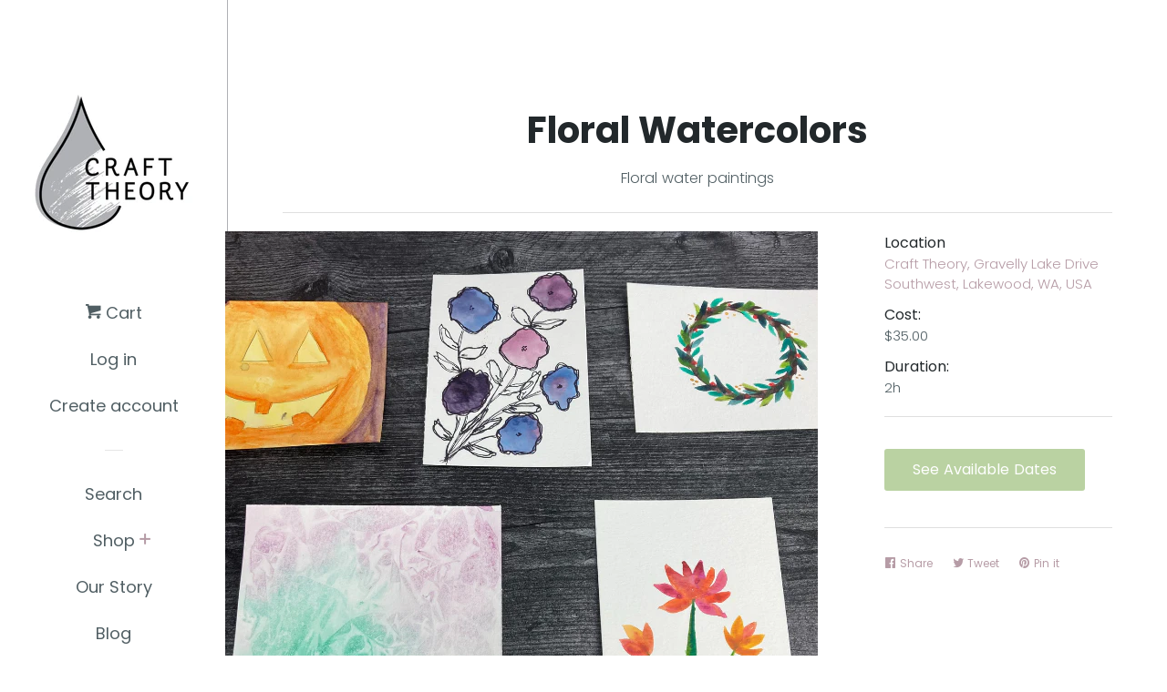

--- FILE ---
content_type: text/css
request_url: https://craft-theory.com/cdn/shop/t/4/assets/smk-sections.css?v=60849423957934507081643687932
body_size: 11789
content:
/** Shopify CDN: Minification failed

Line 1846:14 Expected identifier but found whitespace
Line 1846:16 Unexpected "{"
Line 1846:26 Expected ":"
Line 1846:46 Expected ":"
Line 1847:16 Expected identifier but found whitespace
Line 1847:18 Unexpected "{"
Line 1847:28 Expected ":"
Line 1847:48 Expected ":"
Line 1848:19 Expected identifier but found whitespace
Line 1848:21 Unexpected "{"
... and 110 more hidden warnings

**/
.smk-content output{
    display: inline-block;
}

.smk-content summary{
    display: list-item;
    cursor: pointer;
}

.smk-content template{
    display: none;
}

.smk-content *, .smk-content *:focus, .smk-content *:hover {
    outline: none;
}

.smk-content [hidden]{
    display: none !important;
}

.smk-content.padding-top-5 {
    padding-top: 5px !important;
}
.smk-content.padding-top-10 {
    padding-top: 10px !important;
}
.smk-content.padding-top-20 {
    padding-top: 20px !important;
}
.smk-content.padding-top-30 {
    padding-top: 20px !important;
}
.smk-content.padding-bottom-5 {
    padding-bottom: 5px !important;
}
.smk-content.padding-bottom-10 {
    padding-bottom: 10px !important;
}
.smk-content.padding-bottom-20 {
    padding-bottom: 20px !important;
}
.smk-content.padding-bottom-30 {
    padding-bottom: 20px !important;
}

.smk-content .container{
    width: 100%;
    padding-right: 10px;
    padding-left: 10px;
    margin-right: auto;
    margin-left: auto;
}

.smk-section-placeholder {
    height: auto;
    margin: 2px 20px 16px;
    border: 2px dashed #cdcdcd;
    color: #a0a0a0;
    padding: 15px;
    font-size: 18px;
    border-radius: 6px;
    text-align: center;
}

.smk-section-placeholder svg {
    font-size: 36px;
    margin: 0 auto;
    fill: #a0a0a0;
}
.smk-section-placeholder .smk-section-placeholder-icon {
    margin: 0 auto 5px;
    max-width: 40px;
}
.smk-section-placeholder .smk-section-placeholder-title {
    font-weight: 600;
    text-align: center;
    text-transform: uppercase;
}
.smk-section-placeholder .smk-section-placeholder-description {
    font-size: 15px;
    line-height: 16px;
    text-align: center;
    max-width: 850px;
    margin: 10px auto 0;
}

.smk-section-placeholder .smk-section-placeholder-message {
    position: absolute;
    bottom: -11px;
    font-size: 13px;
    left: 50%;
    transform: translateX(-50%);
    width: fit-content;
    padding: 1px 5px;
    background-color: #ffffffd4;
}

.smk-section-placeholder .smk-install-sections-btn {
    background: linear-gradient(180deg,#6ebf5e,#509442);
    border-color: #6bae3f;
    box-shadow: inset 0 1px 0 0 #61a452, 0 1px 0 0 rgba(22,29,37,.05), 0 0 0 0 transparent;
    border-radius: 4px;
    width: fit-content;
    cursor: pointer;
    margin: 0 auto;
    padding: 10px 20px;
    color: white;
}

.smk-section-placeholder .smk-install-sections-btn:hover {
    background: linear-gradient(180deg,#6ebb59,#47ad4d);
    border-color: #3fae4b;
}

@media (max-width: 760px){
    .smk-section-placeholder {
        margin: 2px 5px;
        padding: 9px 4px;
        border-radius: 3px;
    }
    .smk-section-placeholder .smk-section-placeholder-icon {
        max-width: 25px;
        margin: 0 auto;
    }
    .smk-section-placeholder .smk-section-placeholder-title {
        font-size: 14px;
        line-height: 16px;
    }
    .smk-section-placeholder .smk-section-placeholder-description {
        font-size: 10px;
        line-height: 10px;
        margin: 5px auto 0;
    }
    .smk-section-placeholder .smk-desktop-new-line,
    .smk-section-placeholder .smk-desktop-smarketly-label {
        display: none;
    }

    .smk-section-placeholder .smk-section-placeholder-message {
        bottom: -9px;
        font-size: 10px;
        padding: 1px 5px;
        background-color: #ffffffd4;
    }
}


@media (min-width: 576px){
    .smk-content .container{
        max-width: 546px;
    }
}

@media (min-width: 791px){
    .smk-content .container{
        max-width: 770px;
    }
}

@media (min-width: 1025px){
    .smk-content .container{
        max-width: 990px;
    }
}

@media (min-width: 1230px){
    .smk-content .container{
        max-width: 1200px;
    }
}

.smk-content .container-fluid{
    width: 100%;
    padding-right: 10px;
    padding-left: 10px;
    margin-right: auto;
    margin-left: auto;
}


.smk-content .row{
    display: flex;
    flex-wrap: wrap;
    margin-right: -10px;
    margin-left: -10px;
}

.smk-content .col-1, .smk-content .col-2, .smk-content .col-3, .smk-content .col-4, .smk-content .col-5, .smk-content .col-6, .smk-content .col-7, .smk-content .col-8, .smk-content .col-9, .smk-content .col-10, .smk-content .col-11, .smk-content .col-12, .smk-content .col,
.smk-content .col-auto, .smk-content .col-sm-1, .smk-content .col-sm-2, .smk-content .col-sm-3, .smk-content .col-sm-4, .smk-content .col-sm-5, .smk-content .col-sm-6, .smk-content .col-sm-7, .smk-content .col-sm-8, .smk-content .col-sm-9, .smk-content .col-sm-10, .smk-content .col-sm-11, .smk-content .col-sm-12, .smk-content .col-sm,
.smk-content .col-sm-auto, .smk-content .col-md-1, .smk-content .col-md-2, .smk-content .col-md-3, .smk-content .col-md-4, .smk-content .col-md-5, .smk-content .col-md-6, .smk-content .col-md-7, .smk-content .col-md-8, .smk-content .col-md-9, .smk-content .col-md-10, .smk-content .col-md-11, .smk-content .col-md-12, .smk-content .col-md,
.smk-content .col-md-auto, .smk-content .col-lg-1, .smk-content .col-lg-2, .smk-content .col-lg-3, .smk-content .col-lg-4, .smk-content .col-lg-5, .smk-content .col-lg-6, .smk-content .col-lg-7, .smk-content .col-lg-8, .smk-content .col-lg-9, .smk-content .col-lg-10, .smk-content .col-lg-11, .smk-content .col-lg-12, .smk-content .col-lg,
.smk-content .col-lg-auto, .smk-content .col-xl-1, .smk-content .col-xl-2, .smk-content .col-xl-3, .smk-content .col-xl-4, .smk-content .col-xl-5, .smk-content .col-xl-6, .smk-content .col-xl-7, .smk-content .col-xl-8, .smk-content .col-xl-9, .smk-content .col-xl-10, .smk-content .col-xl-11, .smk-content .col-xl-12, .smk-content .col-xl,
.smk-content .col-xl-auto{
    position: relative;
    width: 100%;
    min-height: 1px;
    padding: 0;
    margin: 0;
}

.smk-content .col{
    flex-basis: 0;
    flex-grow: 1;
    max-width: 100%;
}

.smk-content .col-auto{
    flex: 0 0 auto;
    width: auto;
    max-width: none;
}

.smk-content .col-1{
    flex: 0 0 8.33333%;
    max-width: 8.33333%;
}

.smk-content .col-2{
    flex: 0 0 16.66667%;
    max-width: 16.66667%;
}

.smk-content .col-3{
    flex: 0 0 25%;
    max-width: 25%;
}

.smk-content .col-4{
    flex: 0 0 33.33333%;
    max-width: 33.33333%;
}

.smk-content .col-5{
    flex: 0 0 41.66667%;
    max-width: 41.66667%;
}

.smk-content .col-6{
    flex: 0 0 50%;
    max-width: 50%;
}

.smk-content .col-7{
    flex: 0 0 58.33333%;
    max-width: 58.33333%;
}

.smk-content .col-8{
    flex: 0 0 66.66667%;
    max-width: 66.66667%;
}

.smk-content .col-9{
    flex: 0 0 75%;
    max-width: 75%;
}

.smk-content .col-10{
    flex: 0 0 83.33333%;
    max-width: 83.33333%;
}

.smk-content .col-11{
    flex: 0 0 91.66667%;
    max-width: 91.66667%;
}

.smk-content .col-12{
    flex: 0 0 100%;
    max-width: 100%;
}

.smk-content .order-first{
    order: -1;
}

.smk-content .order-last{
    order: 13;
}

.smk-content .order-0{
    order: 0;
}

.smk-content .order-1{
    order: 1;
}

.smk-content .order-2{
    order: 2;
}

.smk-content .order-3{
    order: 3;
}

.smk-content .order-4{
    order: 4;
}

.smk-content .order-5{
    order: 5;
}

.smk-content .order-6{
    order: 6;
}

.smk-content .order-7{
    order: 7;
}

.smk-content .order-8{
    order: 8;
}

.smk-content .order-9{
    order: 9;
}

.smk-content .order-10{
    order: 10;
}

.smk-content .order-11{
    order: 11;
}

.smk-content .order-12{
    order: 12;
}

.smk-content .offset-1{
    margin-left: 8.33333%;
}

.smk-content .offset-2{
    margin-left: 16.66667%;
}

.smk-content .offset-3{
    margin-left: 25%;
}

.smk-content .offset-4{
    margin-left: 33.33333%;
}

.smk-content .offset-5{
    margin-left: 41.66667%;
}

.smk-content .offset-6{
    margin-left: 50%;
}

.smk-content .offset-7{
    margin-left: 58.33333%;
}

.smk-content .offset-8{
    margin-left: 66.66667%;
}

.smk-content .offset-9{
    margin-left: 75%;
}

.smk-content .offset-10{
    margin-left: 83.33333%;
}

.smk-content .offset-11{
    margin-left: 91.66667%;
}

@media (min-width: 576px){
    .smk-content .col-sm{
        flex-basis: 0;
        flex-grow: 1;
        max-width: 100%;
    }
    .smk-content .col-sm-auto{
        flex: 0 0 auto;
        width: auto;
        max-width: none;
    }
    .smk-content .col-sm-1{
        flex: 0 0 8.33333%;
        max-width: 8.33333%;
    }
    .smk-content .col-sm-2{
        flex: 0 0 16.66667%;
        max-width: 16.66667%;
    }
    .smk-content .col-sm-3{
        flex: 0 0 25%;
        max-width: 25%;
    }
    .smk-content .col-sm-4{
        flex: 0 0 33.33333%;
        max-width: 33.33333%;
    }
    .smk-content .col-sm-5{
        flex: 0 0 41.66667%;
        max-width: 41.66667%;
    }
    .smk-content .col-sm-6{
        flex: 0 0 50%;
        max-width: 50%;
    }
    .smk-content .col-sm-7{
        flex: 0 0 58.33333%;
        max-width: 58.33333%;
    }
    .smk-content .col-sm-8{
        flex: 0 0 66.66667%;
        max-width: 66.66667%;
    }
    .smk-content .col-sm-9{
        flex: 0 0 75%;
        max-width: 75%;
    }
    .smk-content .col-sm-10{
        flex: 0 0 83.33333%;
        max-width: 83.33333%;
    }
    .smk-content .col-sm-11{
        flex: 0 0 91.66667%;
        max-width: 91.66667%;
    }
    .smk-content .col-sm-12{
        flex: 0 0 100%;
        max-width: 100%;
    }
    .smk-content .order-sm-first{
        order: -1;
    }
    .smk-content .order-sm-last{
        order: 13;
    }
    .smk-content .order-sm-0{
        order: 0;
    }
    .smk-content .order-sm-1{
        order: 1;
    }
    .smk-content .order-sm-2{
        order: 2;
    }
    .smk-content .order-sm-3{
        order: 3;
    }
    .smk-content .order-sm-4{
        order: 4;
    }
    .smk-content .order-sm-5{
        order: 5;
    }
    .smk-content .order-sm-6{
        order: 6;
    }
    .smk-content .order-sm-7{
        order: 7;
    }
    .smk-content .order-sm-8{
        order: 8;
    }
    .smk-content .order-sm-9{
        order: 9;
    }
    .smk-content .order-sm-10{
        order: 10;
    }
    .smk-content .order-sm-11{
        order: 11;
    }
    .smk-content .order-sm-12{
        order: 12;
    }
    .smk-content .offset-sm-0{
        margin-left: 0;
    }
    .smk-content .offset-sm-1{
        margin-left: 8.33333%;
    }
    .smk-content .offset-sm-2{
        margin-left: 16.66667%;
    }
    .smk-content .offset-sm-3{
        margin-left: 25%;
    }
    .smk-content .offset-sm-4{
        margin-left: 33.33333%;
    }
    .smk-content .offset-sm-5{
        margin-left: 41.66667%;
    }
    .smk-content .offset-sm-6{
        margin-left: 50%;
    }
    .smk-content .offset-sm-7{
        margin-left: 58.33333%;
    }
    .smk-content .offset-sm-8{
        margin-left: 66.66667%;
    }
    .smk-content .offset-sm-9{
        margin-left: 75%;
    }
    .smk-content .offset-sm-10{
        margin-left: 83.33333%;
    }
    .smk-content .offset-sm-11{
        margin-left: 91.66667%;
    }
}

@media (min-width: 791px){
    .smk-content .col-md{
        flex-basis: 0;
        flex-grow: 1;
        max-width: 100%;
    }
    .smk-content .col-md-auto{
        flex: 0 0 auto;
        width: auto;
        max-width: none;
    }
    .smk-content .col-md-1{
        flex: 0 0 8.33333%;
        max-width: 8.33333%;
    }
    .smk-content .col-md-2{
        flex: 0 0 16.66667%;
        max-width: 16.66667%;
    }
    .smk-content .col-md-3{
        flex: 0 0 25%;
        max-width: 25%;
    }
    .smk-content .col-md-4{
        flex: 0 0 33.33333%;
        max-width: 33.33333%;
    }
    .smk-content .col-md-5{
        flex: 0 0 41.66667%;
        max-width: 41.66667%;
    }
    .smk-content .col-md-6{
        flex: 0 0 50%;
        max-width: 50%;
    }
    .smk-content .col-md-7{
        flex: 0 0 58.33333%;
        max-width: 58.33333%;
    }
    .smk-content .col-md-8{
        flex: 0 0 66.66667%;
        max-width: 66.66667%;
    }
    .smk-content .col-md-9{
        flex: 0 0 75%;
        max-width: 75%;
    }
    .smk-content .col-md-10{
        flex: 0 0 83.33333%;
        max-width: 83.33333%;
    }
    .smk-content .col-md-11{
        flex: 0 0 91.66667%;
        max-width: 91.66667%;
    }
    .smk-content .col-md-12{
        flex: 0 0 100%;
        max-width: 100%;
    }
    .smk-content .order-md-first{
        order: -1;
    }
    .smk-content .order-md-last{
        order: 13;
    }
    .smk-content .order-md-0{
        order: 0;
    }
    .smk-content .order-md-1{
        order: 1;
    }
    .smk-content .order-md-2{
        order: 2;
    }
    .smk-content .order-md-3{
        order: 3;
    }
    .smk-content .order-md-4{
        order: 4;
    }
    .smk-content .order-md-5{
        order: 5;
    }
    .smk-content .order-md-6{
        order: 6;
    }
    .smk-content .order-md-7{
        order: 7;
    }
    .smk-content .order-md-8{
        order: 8;
    }
    .smk-content .order-md-9{
        order: 9;
    }
    .smk-content .order-md-10{
        order: 10;
    }
    .smk-content .order-md-11{
        order: 11;
    }
    .smk-content .order-md-12{
        order: 12;
    }
    .smk-content .offset-md-0{
        margin-left: 0;
    }
    .smk-content .offset-md-1{
        margin-left: 8.33333%;
    }
    .smk-content .offset-md-2{
        margin-left: 16.66667%;
    }
    .smk-content .offset-md-3{
        margin-left: 25%;
    }
    .smk-content .offset-md-4{
        margin-left: 33.33333%;
    }
    .smk-content .offset-md-5{
        margin-left: 41.66667%;
    }
    .smk-content .offset-md-6{
        margin-left: 50%;
    }
    .smk-content .offset-md-7{
        margin-left: 58.33333%;
    }
    .smk-content .offset-md-8{
        margin-left: 66.66667%;
    }
    .smk-content .offset-md-9{
        margin-left: 75%;
    }
    .smk-content .offset-md-10{
        margin-left: 83.33333%;
    }
    .smk-content .offset-md-11{
        margin-left: 91.66667%;
    }
}

@media (min-width: 1025px){
    .smk-content .col-lg{
        flex-basis: 0;
        flex-grow: 1;
        max-width: 100%;
    }
    .smk-content .col-lg-auto{
        flex: 0 0 auto;
        width: auto;
        max-width: none;
    }
    .smk-content .col-lg-1{
        flex: 0 0 8.33333%;
        max-width: 8.33333%;
    }
    .smk-content .col-lg-2{
        flex: 0 0 16.66667%;
        max-width: 16.66667%;
    }
    .smk-content .col-lg-3{
        flex: 0 0 25%;
        max-width: 25%;
    }
    .smk-content .col-lg-4{
        flex: 0 0 33.33333%;
        max-width: 33.33333%;
    }
    .smk-content .col-lg-5{
        flex: 0 0 41.66667%;
        max-width: 41.66667%;
    }
    .smk-content .col-lg-6{
        flex: 0 0 50%;
        max-width: 50%;
    }
    .smk-content .col-lg-7{
        flex: 0 0 58.33333%;
        max-width: 58.33333%;
    }
    .smk-content .col-lg-8{
        flex: 0 0 66.66667%;
        max-width: 66.66667%;
    }
    .smk-content .col-lg-9{
        flex: 0 0 75%;
        max-width: 75%;
    }
    .smk-content .col-lg-10{
        flex: 0 0 83.33333%;
        max-width: 83.33333%;
    }
    .smk-content .col-lg-11{
        flex: 0 0 91.66667%;
        max-width: 91.66667%;
    }
    .smk-content .col-lg-12{
        flex: 0 0 100%;
        max-width: 100%;
    }
    .smk-content .order-lg-first{
        order: -1;
    }
    .smk-content .order-lg-last{
        order: 13;
    }
    .smk-content .order-lg-0{
        order: 0;
    }
    .smk-content .order-lg-1{
        order: 1;
    }
    .smk-content .order-lg-2{
        order: 2;
    }
    .smk-content .order-lg-3{
        order: 3;
    }
    .smk-content .order-lg-4{
        order: 4;
    }
    .smk-content .order-lg-5{
        order: 5;
    }
    .smk-content .order-lg-6{
        order: 6;
    }
    .smk-content .order-lg-7{
        order: 7;
    }
    .smk-content .order-lg-8{
        order: 8;
    }
    .smk-content .order-lg-9{
        order: 9;
    }
    .smk-content .order-lg-10{
        order: 10;
    }
    .smk-content .order-lg-11{
        order: 11;
    }
    .smk-content .order-lg-12{
        order: 12;
    }
    .smk-content .offset-lg-0{
        margin-left: 0;
    }
    .smk-content .offset-lg-1{
        margin-left: 8.33333%;
    }
    .smk-content .offset-lg-2{
        margin-left: 16.66667%;
    }
    .smk-content .offset-lg-3{
        margin-left: 25%;
    }
    .smk-content .offset-lg-4{
        margin-left: 33.33333%;
    }
    .smk-content .offset-lg-5{
        margin-left: 41.66667%;
    }
    .smk-content .offset-lg-6{
        margin-left: 50%;
    }
    .smk-content .offset-lg-7{
        margin-left: 58.33333%;
    }
    .smk-content .offset-lg-8{
        margin-left: 66.66667%;
    }
    .smk-content .offset-lg-9{
        margin-left: 75%;
    }
    .smk-content .offset-lg-10{
        margin-left: 83.33333%;
    }
    .smk-content .offset-lg-11{
        margin-left: 91.66667%;
    }
}

@media (min-width: 1230px){
    .smk-content .col-xl{
        flex-basis: 0;
        flex-grow: 1;
        max-width: 100%;
    }
    .smk-content .col-xl-auto{
        flex: 0 0 auto;
        width: auto;
        max-width: none;
    }
    .smk-content .col-xl-1{
        flex: 0 0 8.33333%;
        max-width: 8.33333%;
    }
    .smk-content .col-xl-2{
        flex: 0 0 16.66667%;
        max-width: 16.66667%;
    }
    .smk-content .col-xl-3{
        flex: 0 0 25%;
        max-width: 25%;
    }
    .smk-content .col-xl-4{
        flex: 0 0 33.33333%;
        max-width: 33.33333%;
    }
    .smk-content .col-xl-5{
        flex: 0 0 41.66667%;
        max-width: 41.66667%;
    }
    .smk-content .col-xl-6{
        flex: 0 0 50%;
        max-width: 50%;
    }
    .smk-content .col-xl-7{
        flex: 0 0 58.33333%;
        max-width: 58.33333%;
    }
    .smk-content .col-xl-8{
        flex: 0 0 66.66667%;
        max-width: 66.66667%;
    }
    .smk-content .col-xl-9{
        flex: 0 0 75%;
        max-width: 75%;
    }
    .smk-content .col-xl-10{
        flex: 0 0 83.33333%;
        max-width: 83.33333%;
    }
    .smk-content .col-xl-11{
        flex: 0 0 91.66667%;
        max-width: 91.66667%;
    }
    .smk-content .col-xl-12{
        flex: 0 0 100%;
        max-width: 100%;
    }
    .smk-content .order-xl-first{
        order: -1;
    }
    .smk-content .order-xl-last{
        order: 13;
    }
    .smk-content .order-xl-0{
        order: 0;
    }
    .smk-content .order-xl-1{
        order: 1;
    }
    .smk-content .order-xl-2{
        order: 2;
    }
    .smk-content .order-xl-3{
        order: 3;
    }
    .smk-content .order-xl-4{
        order: 4;
    }
    .smk-content .order-xl-5{
        order: 5;
    }
    .smk-content .order-xl-6{
        order: 6;
    }
    .smk-content .order-xl-7{
        order: 7;
    }
    .smk-content .order-xl-8{
        order: 8;
    }
    .smk-content .order-xl-9{
        order: 9;
    }
    .smk-content .order-xl-10{
        order: 10;
    }
    .smk-content .order-xl-11{
        order: 11;
    }
    .smk-content .order-xl-12{
        order: 12;
    }
    .smk-content .offset-xl-0{
        margin-left: 0;
    }
    .smk-content .offset-xl-1{
        margin-left: 8.33333%;
    }
    .smk-content .offset-xl-2{
        margin-left: 16.66667%;
    }
    .smk-content .offset-xl-3{
        margin-left: 25%;
    }
    .smk-content .offset-xl-4{
        margin-left: 33.33333%;
    }
    .smk-content .offset-xl-5{
        margin-left: 41.66667%;
    }
    .smk-content .offset-xl-6{
        margin-left: 50%;
    }
    .smk-content .offset-xl-7{
        margin-left: 58.33333%;
    }
    .smk-content .offset-xl-8{
        margin-left: 66.66667%;
    }
    .smk-content .offset-xl-9{
        margin-left: 75%;
    }
    .smk-content .offset-xl-10{
        margin-left: 83.33333%;
    }
    .smk-content .offset-xl-11{
        margin-left: 91.66667%;
    }
}


.smk-content .flex-row{
    flex-direction: row !important;
}

.smk-content .flex-column{
    flex-direction: column !important;
}

.smk-content .flex-row-reverse{
    flex-direction: row-reverse !important;
}

.smk-content .flex-column-reverse{
    flex-direction: column-reverse !important;
}

.smk-content .flex-wrap{
    flex-wrap: wrap !important;
}

.smk-content .flex-nowrap{
    flex-wrap: nowrap !important;
}

.smk-content .flex-wrap-reverse{
    flex-wrap: wrap-reverse !important;
}

.smk-content .justify-content-start{
    justify-content: flex-start !important;
}

.smk-content .justify-content-end{
    justify-content: flex-end !important;
}

.smk-content .justify-content-center{
    justify-content: center !important;
}

.smk-content .justify-content-between{
    justify-content: space-between !important;
}

.smk-content .justify-content-around{
    justify-content: space-around !important;
}

.smk-content .align-items-start{
    align-items: flex-start !important;
}

.smk-content .align-items-end{
    align-items: flex-end !important;
}

.smk-content .align-items-center{
    align-items: center !important;
}

.smk-content .align-items-baseline{
    align-items: baseline !important;
}

.smk-content .align-items-stretch{
    align-items: stretch !important;
}

.smk-content .align-content-start{
    align-content: flex-start !important;
}

.smk-content .align-content-end{
    align-content: flex-end !important;
}

.smk-content .align-content-center{
    align-content: center !important;
}

.smk-content .align-content-between{
    align-content: space-between !important;
}

.smk-content .align-content-around{
    align-content: space-around !important;
}

.smk-content .align-content-stretch{
    align-content: stretch !important;
}

.smk-content .align-self-auto{
    align-self: auto !important;
}

.smk-content .align-self-start{
    align-self: flex-start !important;
}

.smk-content .align-self-end{
    align-self: flex-end !important;
}

.smk-content .align-self-center{
    align-self: center !important;
}

.smk-content .align-self-baseline{
    align-self: baseline !important;
}

.smk-content .align-self-stretch{
    align-self: stretch !important;
}

@media (min-width: 576px){
    .smk-content .flex-sm-row{
        flex-direction: row !important;
    }
    .smk-content .flex-sm-column{
        flex-direction: column !important;
    }
    .smk-content .flex-sm-row-reverse{
        flex-direction: row-reverse !important;
    }
    .smk-content .flex-sm-column-reverse{
        flex-direction: column-reverse !important;
    }
    .smk-content .flex-sm-wrap{
        flex-wrap: wrap !important;
    }
    .smk-content .flex-sm-nowrap{
        flex-wrap: nowrap !important;
    }
    .smk-content .flex-sm-wrap-reverse{
        flex-wrap: wrap-reverse !important;
    }
    .smk-content .justify-content-sm-start{
        justify-content: flex-start !important;
    }
    .smk-content .justify-content-sm-end{
        justify-content: flex-end !important;
    }
    .smk-content .justify-content-sm-center{
        justify-content: center !important;
    }
    .smk-content .justify-content-sm-between{
        justify-content: space-between !important;
    }
    .smk-content .justify-content-sm-around{
        justify-content: space-around !important;
    }
    .smk-content .align-items-sm-start{
        align-items: flex-start !important;
    }
    .smk-content .align-items-sm-end{
        align-items: flex-end !important;
    }
    .smk-content .align-items-sm-center{
        align-items: center !important;
    }
    .smk-content .align-items-sm-baseline{
        align-items: baseline !important;
    }
    .smk-content .align-items-sm-stretch{
        align-items: stretch !important;
    }
    .smk-content .align-content-sm-start{
        align-content: flex-start !important;
    }
    .smk-content .align-content-sm-end{
        align-content: flex-end !important;
    }
    .smk-content .align-content-sm-center{
        align-content: center !important;
    }
    .smk-content .align-content-sm-between{
        align-content: space-between !important;
    }
    .smk-content .align-content-sm-around{
        align-content: space-around !important;
    }
    .smk-content .align-content-sm-stretch{
        align-content: stretch !important;
    }
    .smk-content .align-self-sm-auto{
        align-self: auto !important;
    }
    .smk-content .align-self-sm-start{
        align-self: flex-start !important;
    }
    .smk-content .align-self-sm-end{
        align-self: flex-end !important;
    }
    .smk-content .align-self-sm-center{
        align-self: center !important;
    }
    .smk-content .align-self-sm-baseline{
        align-self: baseline !important;
    }
    .smk-content .align-self-sm-stretch{
        align-self: stretch !important;
    }
}

@media (min-width: 791px){
    .smk-content .flex-md-row{
        flex-direction: row !important;
    }
    .smk-content .flex-md-column{
        flex-direction: column !important;
    }
    .smk-content .flex-md-row-reverse{
        flex-direction: row-reverse !important;
    }
    .smk-content .flex-md-column-reverse{
        flex-direction: column-reverse !important;
    }
    .smk-content .flex-md-wrap{
        flex-wrap: wrap !important;
    }
    .smk-content .flex-md-nowrap{
        flex-wrap: nowrap !important;
    }
    .smk-content .flex-md-wrap-reverse{
        flex-wrap: wrap-reverse !important;
    }
    .smk-content .justify-content-md-start{
        justify-content: flex-start !important;
    }
    .smk-content .justify-content-md-end{
        justify-content: flex-end !important;
    }
    .smk-content .justify-content-md-center{
        justify-content: center !important;
    }
    .smk-content .justify-content-md-between{
        justify-content: space-between !important;
    }
    .smk-content .justify-content-md-around{
        justify-content: space-around !important;
    }
    .smk-content .align-items-md-start{
        align-items: flex-start !important;
    }
    .smk-content .align-items-md-end{
        align-items: flex-end !important;
    }
    .smk-content .align-items-md-center{
        align-items: center !important;
    }
    .smk-content .align-items-md-baseline{
        align-items: baseline !important;
    }
    .smk-content .align-items-md-stretch{
        align-items: stretch !important;
    }
    .smk-content .align-content-md-start{
        align-content: flex-start !important;
    }
    .smk-content .align-content-md-end{
        align-content: flex-end !important;
    }
    .smk-content .align-content-md-center{
        align-content: center !important;
    }
    .smk-content .align-content-md-between{
        align-content: space-between !important;
    }
    .smk-content .align-content-md-around{
        align-content: space-around !important;
    }
    .smk-content .align-content-md-stretch{
        align-content: stretch !important;
    }
    .smk-content .align-self-md-auto{
        align-self: auto !important;
    }
    .smk-content .align-self-md-start{
        align-self: flex-start !important;
    }
    .smk-content .align-self-md-end{
        align-self: flex-end !important;
    }
    .smk-content .align-self-md-center{
        align-self: center !important;
    }
    .smk-content .align-self-md-baseline{
        align-self: baseline !important;
    }
    .smk-content .align-self-md-stretch{
        align-self: stretch !important;
    }
}

@media (min-width: 1025px){
    .smk-content .flex-lg-row{
        flex-direction: row !important;
    }
    .smk-content .flex-lg-column{
        flex-direction: column !important;
    }
    .smk-content .flex-lg-row-reverse{
        flex-direction: row-reverse !important;
    }
    .smk-content .flex-lg-column-reverse{
        flex-direction: column-reverse !important;
    }
    .smk-content .flex-lg-wrap{
        flex-wrap: wrap !important;
    }
    .smk-content .flex-lg-nowrap{
        flex-wrap: nowrap !important;
    }
    .smk-content .flex-lg-wrap-reverse{
        flex-wrap: wrap-reverse !important;
    }
    .smk-content .justify-content-lg-start{
        justify-content: flex-start !important;
    }
    .smk-content .justify-content-lg-end{
        justify-content: flex-end !important;
    }
    .smk-content .justify-content-lg-center{
        justify-content: center !important;
    }
    .smk-content .justify-content-lg-between{
        justify-content: space-between !important;
    }
    .smk-content .justify-content-lg-around{
        justify-content: space-around !important;
    }
    .smk-content .align-items-lg-start{
        align-items: flex-start !important;
    }
    .smk-content .align-items-lg-end{
        align-items: flex-end !important;
    }
    .smk-content .align-items-lg-center{
        align-items: center !important;
    }
    .smk-content .align-items-lg-baseline{
        align-items: baseline !important;
    }
    .smk-content .align-items-lg-stretch{
        align-items: stretch !important;
    }
    .smk-content .align-content-lg-start{
        align-content: flex-start !important;
    }
    .smk-content .align-content-lg-end{
        align-content: flex-end !important;
    }
    .smk-content .align-content-lg-center{
        align-content: center !important;
    }
    .smk-content .align-content-lg-between{
        align-content: space-between !important;
    }
    .smk-content .align-content-lg-around{
        align-content: space-around !important;
    }
    .smk-content .align-content-lg-stretch{
        align-content: stretch !important;
    }
    .smk-content .align-self-lg-auto{
        align-self: auto !important;
    }
    .smk-content .align-self-lg-start{
        align-self: flex-start !important;
    }
    .smk-content .align-self-lg-end{
        align-self: flex-end !important;
    }
    .smk-content .align-self-lg-center{
        align-self: center !important;
    }
    .smk-content .align-self-lg-baseline{
        align-self: baseline !important;
    }
    .smk-content .align-self-lg-stretch{
        align-self: stretch !important;
    }
}

@media (min-width: 1230px){
    .smk-content .flex-xl-row{
        flex-direction: row !important;
    }
    .smk-content .flex-xl-column{
        flex-direction: column !important;
    }
    .smk-content .flex-xl-row-reverse{
        flex-direction: row-reverse !important;
    }
    .smk-content .flex-xl-column-reverse{
        flex-direction: column-reverse !important;
    }
    .smk-content .flex-xl-wrap{
        flex-wrap: wrap !important;
    }
    .smk-content .flex-xl-nowrap{
        flex-wrap: nowrap !important;
    }
    .smk-content .flex-xl-wrap-reverse{
        flex-wrap: wrap-reverse !important;
    }
    .smk-content .justify-content-xl-start{
        justify-content: flex-start !important;
    }
    .smk-content .justify-content-xl-end{
        justify-content: flex-end !important;
    }
    .smk-content .justify-content-xl-center{
        justify-content: center !important;
    }
    .smk-content .justify-content-xl-between{
        justify-content: space-between !important;
    }
    .smk-content .justify-content-xl-around{
        justify-content: space-around !important;
    }
    .smk-content .align-items-xl-start{
        align-items: flex-start !important;
    }
    .smk-content .align-items-xl-end{
        align-items: flex-end !important;
    }
    .smk-content .align-items-xl-center{
        align-items: center !important;
    }
    .smk-content .align-items-xl-baseline{
        align-items: baseline !important;
    }
    .smk-content .align-items-xl-stretch{
        align-items: stretch !important;
    }
    .smk-content .align-content-xl-start{
        align-content: flex-start !important;
    }
    .smk-content .align-content-xl-end{
        align-content: flex-end !important;
    }
    .smk-content .align-content-xl-center{
        align-content: center !important;
    }
    .smk-content .align-content-xl-between{
        align-content: space-between !important;
    }
    .smk-content .align-content-xl-around{
        align-content: space-around !important;
    }
    .smk-content .align-content-xl-stretch{
        align-content: stretch !important;
    }
    .smk-content .align-self-xl-auto{
        align-self: auto !important;
    }
    .smk-content .align-self-xl-start{
        align-self: flex-start !important;
    }
    .smk-content .align-self-xl-end{
        align-self: flex-end !important;
    }
    .smk-content .align-self-xl-center{
        align-self: center !important;
    }
    .smk-content .align-self-xl-baseline{
        align-self: baseline !important;
    }
    .smk-content .align-self-xl-stretch{
        align-self: stretch !important;
    }
}

.smk-content .float-left{
    float: left !important;
}

.smk-content .float-right{
    float: right !important;
}

.smk-content .float-none{
    float: none !important;
}

@media (min-width: 576px){
    .smk-content .float-sm-left{
        float: left !important;
    }
    .smk-content .float-sm-right{
        float: right !important;
    }
    .smk-content .float-sm-none{
        float: none !important;
    }
}

@media (min-width: 791px){
    .smk-content .float-md-left{
        float: left !important;
    }
    .smk-content .float-md-right{
        float: right !important;
    }
    .smk-content .float-md-none{
        float: none !important;
    }
}

@media (min-width: 1025px){
    .smk-content .float-lg-left{
        float: left !important;
    }
    .smk-content .float-lg-right{
        float: right !important;
    }
    .smk-content .float-lg-none{
        float: none !important;
    }
}

@media (min-width: 1230px){
    .smk-content .float-xl-left{
        float: left !important;
    }
    .smk-content .float-xl-right{
        float: right !important;
    }
    .smk-content .float-xl-none{
        float: none !important;
    }
}

.smk-content .position-static{
    position: static !important;
}

.smk-content .position-relative{
    position: relative !important;
}

.smk-content .position-absolute{
    position: absolute !important;
}

.smk-content .position-fixed{
    position: fixed !important;
}

.smk-content .position-sticky{
    position: sticky !important;
}

.smk-content .fixed-top{
    position: fixed;
    top: 0;
    right: 0;
    left: 0;
    z-index: 23;
}

.smk-content .fixed-bottom{
    position: fixed;
    right: 0;
    bottom: 0;
    left: 0;
    z-index: 23;
}

#tt-pageContent .shopify-section.smk-content > .container-indent.smk-offset-small:not(.nomargin),
.smk-content > .container-indent.smk-offset-small:not(.nomargin) {
    margin-top: 20px;
}


.smk-offset-35{
    margin-top: 35px;
}

@media (max-width: 575px){
    .smk-offset-35{
        margin-top: 24px;
    }
}

.smk-offset-20{
    margin-top: 20px;
}

.smk-offset-16{
    margin-top: 16px;
}

.smk-offset-7{
    margin-top: 7px;
}


.smk-content > .container-indent:not(.nomargin):not([class^="smk-offset"]) ,
#tt-pageContent .shopify-section.smk-content > .container-indent:not(.nomargin):not([class^="smk-offset"]) {
    margin-top: 52px;
}

@media (max-width: 1024px){
    .smk-content > .container-indent:not(.nomargin):not([class^="smk-offset"]),
    #tt-pageContent .shopify-section.smk-content > .container-indent:not(.nomargin):not([class^="smk-offset"]) {
        margin-top: 43px;
    }
}

@media (max-width: 575px){
    .smk-content > .container-indent:not(.nomargin):not([class^="smk-offset"]),
    #tt-pageContent .shopify-section.smk-content > .container-indent:not(.nomargin):not([class^="smk-offset"]) {
        margin-top: 33px;
    }
}

.smk-content {
    margin: 0 20px;
}
#ultravit .smk-content,
.gridlock .smk-content,
#tt-pageContent .smk-content {
    margin: 0;
}

.smk-sections-above-content {
    margin-bottom: 50px;
}

.white--match .smk-sections-above-content,
.gridlock .smk-sections-above-content,
.flexbox-wrapper .smk-sections-above-content {
    margin-bottom: 0;
}

/*---------------- LAYOUTS -----------------*/

.smk-layout-box01{
    -webkit-box-align: center;
    -ms-flex-align: center;
    align-items: center;
}

.smk-layout-box01 .col-img img,
.smk-title-block img,
.slick-slide img {
    max-width: 100%;
}

.smk-content .slick-prev,
.smk-content .slick-next {
    font-size: 20px;
    color: #0088cc;
    background-color: #f1f1f1;
    padding: 10px;
    line-height: 20px;
    width: 40px;
    height: 40px;
    border-radius: 50%;
}

.smk-content .slick-prev:hover,
.smk-content .slick-prev:focus,
.smk-content .slick-next:hover,
.smk-content .slick-next:focus {
    background: #0088cc;
    color: #ffffff;
}

.smk-content .slick-prev:before,
.smk-content .slick-next:before {
    display:none;
    content:'';
}

.smk-content .slick-arrow {
    z-index: 1;
}
.smk-content .slick-prev .fa-chevron-left {
    margin-left: -1px;
}
.smk-content .slick-next .fa-chevron-right {
    margin-right: -3px;
}

[data-tpi-video-link] {
    cursor: pointer;
}

[data-tpi-video] {
    z-index: 1000;
    position: fixed;
    top: 0;
    left: 0;
    width: 100%;
    height: 100%;
    background: rgba(0,0,0,0.9);
    display: none;
}

[data-tpi-video] video {
    margin: 0;
    position: absolute;
    max-width: 95%;
    max-height: 95%;
    top: 50%;
    left: 50%;
    -ms-transform: translate(-50%, -50%);
    transform: translate(-50%, -50%);
}

[data-tpi-video] .tpi-video-close {
    position: absolute;
    font-size: 26px;
    color: #ccc;
    top: 10px;
    right: 23px;
}

@media (min-width: 1025px){
    .smk-layout-box01 .col-description{
        font-size: 22px;
        line-height: 44px;
    }
    .smk-layout-box01 .col-description .smk-title{
        font-size: 32px;
        line-height: 1.2;
        margin: 0;
        padding: 0 0 25px 0;
    }
    .smk-layout-box01 .col-description .smk-title+p{
        margin-top: 0;
    }
    .smk-layout-box01 .col-description .btn{
        margin-top: 25px;
    }
    .smk-point-v-t .col-description{
        margin-top: -10px;
    }
}
@media (max-width: 1024px){
    .smk-layout-box01 .col-description{
        font-size: 20px;
        line-height: 30px;
    }
    .smk-layout-box01 .col-description .smk-title{
        font-size: 24px;
        line-height: 1.2;
        margin: 0;
        padding: 0 0 25px 0;
    }
    .smk-layout-box01 .col-description .smk-title+p{
        margin-top: 0;
    }
    .smk-layout-box01 .col-description .btn{
        margin-top: 25px;
    }
}
.smk-layout-box01 .col-description>*:nth-child(1){
    margin-top: 0;
}
.smk-layout-box01:not(.flex-row-reverse) .col-description{
    padding-left: 60px;
}
.smk-layout-box01.flex-row-reverse .col-description:last-child{
    padding-right: 60px;
}
.smk-layout-box01.smk-point-v-t{
    -ms-flex-align: start;
    -webkit-box-align: start;
    align-items: flex-start;
}
.smk-layout-box01.smk-point-v-b{
    -ms-flex-align: end;
    -webkit-box-align: end;
    align-items: flex-end;
}
.smk-layout-box01>*:nth-child(1):last-child:first-child{
    max-width: 100%;
    -webkit-box-flex: 0;
    -ms-flex: 0 0 100%;
    flex: 0 0 100%;
    padding: 0 15px;
    margin-top: 0;
}


@media (max-width: 790px){
    .smk-layout-box01:not(.flex-row-reverse) .col-description,
    .smk-layout-box01.flex-row-reverse .col-description{
        padding: 0 15px !important;
    }
    .smk-layout-box01 .col-description{
        padding: 0 15px;
    }
    .smk-layout-box01 .col-img img{
        margin-bottom: 40px;
    }
}
.layout-box01-wrapper{
    background-color: #EDF5FD;
    padding-top: 80px;
    padding-bottom: 80px;
}


.hover-underline{
    cursor: pointer;
    position: relative;
    display: inline-block;
}
.hover-underline:before{
    content: '';
    display: block;
    position: absolute;
    left: 0;
    bottom: -4px;
    width: 0%;
    height: 2px;
    background: #191919;
    -webkit-transition: width .3s ease-out;
    transition: width .3s ease-out;
}
.hover-underline:hover:before{
    width: 100%;
}

.text-decoration-hover:hover{
    text-decoration: underline;
}
.text-decoration-hover-reverse{
color: #191919;
text-decoration: underline !important;
}
.text-decoration-hover-reverse:hover{
    text-decoration: none !important;
}

/* smk-block-title */
.smk-block-title{
    text-align: center;
    padding-bottom: 33px;
}

.smk-block-title .smk-title{
    margin: 0;
    padding: 0;
    font-size: 36px;
    line-height: 44px;
    font-weight: 500;
    letter-spacing: -0.03em;
    margin: 0;
    padding: 0;
}

.smk-block-title .smk-title a.title-hover-underline{
    color:#191919;
    text-decoration: none;
    display: inline-block;
}

.smk-block-title .smk-title a.title-hover-underline:hover{
    color:#191919;
}

.smk-block-title .smk-title a:not(.title-hover-underline){
    color:#191919;
    text-decoration: underline;
    display: inline-block;
    -moz-transition: border 0.2s linear;
    -o-transition: border 0.2s linear;
    -webkit-transition: border 0.2s linear;
    transition: border 0.2s linear;
}

.smk-block-title .smk-title a:not(.title-hover-underline):hover{
    text-decoration: none;
}

.smk-block-title .smk-title-small{
    font-size: {{ settings.prosl_titlef_d }}px;
    line-height: {{ settings.prosl_titlel_h }}px;
    letter-spacing: {{ settings.prosl_titlel_ls }}em;
    font-weight: 600;
    margin: 0;
    padding: 0;
}

.smk-block-title .smk-title-small a{
    color: #191919;
    text-decoration: none;
    display: inline-block;
    border-bottom: 2px solid #191919;
    -moz-transition: border 0.2s linear;
    -o-transition: border 0.2s linear;
    -webkit-transition: border 0.2s linear;
    transition: border 0.2s linear;
}

.smk-block-title .smk-title-small a:hover{
    border-color: transparent;
}

.smk-block-title .smk-description{
    font-size: 16px;
    line-height: 24px;
    font-weight: 500;
    letter-spacing: 0.03em;
    font-family: 'Montserrat', sans-serif;
    color: #191919;
    margin: 2px 0 0 0;
    padding: 0;
}
@media (max-width: 575px){
    .smk-block-title{
        padding-bottom: 23px;
    }
}

/* smk-title-sub */
.smk-title-sub{
    font-size: 16px;
    padding-bottom: 34px;
    margin-top: 4px;
    font-weight: 600;
    letter-spacing: 0.01em;
}

@media (max-width: 575px){
    .smk-title-sub{
        padding-bottom: 22px;
    }
}

/*
	smk-promo-fullwidth
*/
.smk-promo-fullwidth{
    display: block;
    position: relative;
    overflow: hidden;
}

.smk-promo-fullwidth > img{
    width: 100%;
    height: auto;
}

.smk-promo-fullwidth .smk-description{
    position: absolute;
    top: 0;
    left: 0;
    right: 0;
    bottom: 0;
    width: 100%;
    height: 100%;
    display: -ms-flexbox;
    display: -webkit-flex;
    display: flex;
    -webkit-flex-direction: row;
    -ms-flex-direction: row;
    flex-direction: row;
    -webkit-flex-wrap: nowrap;
    -ms-flex-wrap: nowrap;
    flex-wrap: nowrap;
    -webkit-justify-content: center;
    -ms-flex-pack: center;
    justify-content: center;
    -webkit-align-content: center;
    -ms-flex-line-pack: center;
    align-content: center;
    -webkit-align-items: center;
    -ms-flex-align: center;
    align-items: center;
    color: #191919;
    -moz-transition: color 0.2s linear;
    -o-transition: color 0.2s linear;
    -webkit-transition: color 0.2s linear;
    transition: color 0.2s linear;
}

.smk-promo-fullwidth .smk-description .smk-description-wrapper{
    max-width: 719px;
    text-align: center;
}

.smk-promo-fullwidth .smk-description .smk-title-small{
    color: #191919;
    font-size: 36px;
    line-height: 70px;
    font-weight: 400;
    letter-spacing: 0.03em;
    -moz-transition: color 0.2s linear;
    -o-transition: color 0.2s linear;
    -webkit-transition: color 0.2s linear;
    transition: color 0.2s linear;
}

.smk-promo-fullwidth .smk-description .smk-title-large{
    color: #191919;
    font-size: 70px;
    line-height: 70px;
    font-weight: 600;
    -moz-transition: color 0.2s linear;
    -o-transition: color 0.2s linear;
    -webkit-transition: color 0.2s linear;
    transition: color 0.2s linear;
}

.smk-promo-fullwidth .smk-description p{
    font-size: 16px;
    line-height: 22px;
    margin-top: 20px;
    color: #191919;
    -moz-transition: color 0.2s linear;
    -o-transition: color 0.2s linear;
    -webkit-transition: color 0.2s linear;
    transition: color 0.2s linear;
}

.smk-promo-fullwidth .smk-description [class^="btn"]{
    margin-top: 34px;
}

.smk-promo-fullwidth .smk-description img{
    max-width: 100%;
    height: auto;
}

@media (min-width: 1701px){
    .smk-promo-fullwidth .smk-description{
        padding: 10% 17.6%;
    }
}

@media (min-width: 1401px) and (max-width: 1700px){
    .smk-promo-fullwidth .smk-description{
        padding: 10% 8%;
    }
}

@media (max-width: 1400px){
    .smk-promo-fullwidth .smk-description{
        padding: 10% 5%;
    }
    .smk-promo-fullwidth .smk-description .smk-title-small{
        font-size: 36px;
        line-height: 70px;
    }
    .smk-promo-fullwidth .smk-description .smk-title-large{
        font-size: 70px;
        line-height: 70px;
    }
    .smk-promo-fullwidth .smk-description p{
        margin-top: 15px;
    }
    .smk-promo-fullwidth .smk-description [class^="btn"]{
        margin-top: 27px;
    }
}

@media (max-width: 1100px){
    .smk-promo-fullwidth .smk-description{
        padding: 10% 5%;
    }
    .smk-promo-fullwidth .smk-description .smk-title-small{
        font-size: 36px;
        line-height: 70px;
    }
    .smk-promo-fullwidth .smk-description .smk-title-large{
        font-size: 70px;
        line-height: 70px;
    }
    .smk-promo-fullwidth .smk-description p{
        margin-top: 10px;
    }
    .smk-promo-fullwidth .smk-description [class^="btn"]{
        margin-top: 20px;
    }
}

@media (max-width: 900px){
    .smk-promo-fullwidth .smk-description .smk-title-small{
        font-size: 20px;
        line-height: 30px;
    }
    .smk-promo-fullwidth .smk-description .smk-title-large{
        font-size: 37px;
        line-height: 44px;
    }
    .smk-promo-fullwidth .smk-description p{
        margin-top: 5px;
    }
    .smk-promo-fullwidth .smk-description [class^="btn"]{
        margin-top: 15px;
    }
    .smk-promo-fullwidth .smk-description .smk-description-wrapper{
        max-width: 332px;
    }
}

@media (min-width: 790px){
    .smk-promo-fullwidth .smk-big-banners-desktop-image {
        display: block;
    }
    .smk-promo-fullwidth .smk-big-banners-mobile-image {
        display: none;
    }
}
@media (max-width: 789px){

    .smk-promo-fullwidth .smk-big-banners-desktop-image {
        display: none;
    }
    .smk-promo-fullwidth .smk-big-banners-mobile-image {
        display: block;
    }

    .smk-promo-fullwidth .smk-description{
        padding: 5% 3%;
    }
    .smk-promo-fullwidth .smk-description .smk-title-small{
        font-size: 17px;
        line-height: 25px;
    }
    .smk-promo-fullwidth .smk-description .smk-title-large{
        font-size: 30px;
        line-height: 35px;
    }
    .smk-promo-fullwidth .smk-description p{
        line-height: 20px;
    }
    .smk-promo-fullwidth .smk-description [class^="btn"]{
        margin-top: 15px;
    }
    .smk-promo-fullwidth .smk-description .smk-description-wrapper{
        max-width: 283px;
    }
}

@media (max-width: 657px){
    .smk-promo-fullwidth .smk-description{
        padding: 5% 10px;
    }
    .smk-promo-fullwidth .smk-description .smk-title-small{
        font-size: 15px;
        line-height: 20px;
    }
    .smk-promo-fullwidth .smk-description .smk-title-large{
        font-size: 25px;
        line-height: 30px;
    }
    .smk-promo-fullwidth .smk-description p{
        font-size: 14px;
        line-height: 18px;
    }
    .smk-promo-fullwidth .smk-description [class^="btn"]{
        margin-top: 10px;
    }
    .smk-promo-fullwidth .smk-description .smk-description-wrapper{
        max-width: 251px;
    }
}

@media (max-width: 575px){
    .smk-promo-fullwidth .smk-description .smk-description-wrapper{
        padding-left: 15px;
        padding-right: 15px;
        max-width: 200px;
    }
    .smk-promo-fullwidth .smk-description .smk-title-small{
        font-size: 14px;
        line-height: 16px;
    }
    .smk-promo-fullwidth .smk-description .smk-title-large{
        font-size: 21px;
        line-height: 24px;
    }
    .smk-promo-fullwidth .smk-description .smk-title-large br{
        display: none;
    }
    .smk-promo-fullwidth .smk-description p{
        font-size: 13px;
        line-height: 16px;
        margin-top: 0;
    }
    .smk-promo-fullwidth .smk-description [class^="btn"]{
        margin-top: 5px;
    }
}

@media (max-width: 450px){
    .smk-promo-fullwidth .smk-description .smk-description-wrapper{
        padding-left: 5px;
        padding-right: 0px;
        max-width: 160px;
    }
    .smk-promo-fullwidth .smk-description .smk-title-large{
        font-size: 17px;
        line-height: 20px;
    }
    .smk-promo-fullwidth .smk-description .smk-title-small{
        font-size: 12px;
        line-height: 12px;
    }
    .smk-promo-fullwidth .smk-description p{
        font-size: 12px;
        line-height: 14px;
    }
}

.smk-promo-fullwidth .smk-description *:nth-child(1){
    margin-top: 0;
}

@media (max-width: 450px){
    .smk-promo-fullwidth .smk-description:not(.smk-point-h-r):not(.smk-point-h-l) .smk-description-wrapper{
        max-width: 270px;
    }
}
.smk-promo-fullwidth{
    background-repeat: no-repeat;
    background-size: cover;
    -webkit-background-size: cover;
    -o-background-size: cover;
    -moz-background-size: cover;
}
body:not(.touch-device) .smk-promo-fullwidth{
    background-attachment: fixed;
    background-position: center center;
}
@media (max-width: 1024px){
    body:not(.touch-device) .smk-promo-fullwidth {
        background-attachment: inherit;
        background-position: inherit !important;
    }
}

/* smk-services-block */

.smk-services-listing.smk-layout-02 .smk-services-block{
    margin-top: 16px;
    padding-bottom: 14px;
}

.smk-services-listing:not(.smk-layout-02){
    margin-top: -30px;
}

.smk-services-listing:not(.smk-layout-02) .smk-services-block{
    margin-top: 30px;
}

@media (max-width: 575px){
    .smk-services-listing:not(.smk-layout-02){
        margin-top: -35px;
    }
    .smk-services-listing:not(.smk-layout-02) .smk-services-block{
        margin-top: 37px;
    }
}

.smk-services-block{
    display: -ms-flexbox;
    display: -webkit-flex;
    display: flex;
    -webkit-flex-direction: row;
    -ms-flex-direction: row;
    flex-direction: row;
    -webkit-flex-wrap: nowrap;
    -ms-flex-wrap: nowrap;
    flex-wrap: nowrap;
    -webkit-justify-content: flex-start;
    -ms-flex-pack: start;
    justify-content: flex-start;
    -webkit-align-content: center;
    -ms-flex-line-pack: center;
    align-content: center;
    -webkit-align-items: center;
    -ms-flex-align: center;
    align-items: center;
}

.smk-services-block .smk-col-icon{
    -webkit-align-self: flex-start;
    -ms-flex-item-align: start;
    align-self: flex-start;
    font-size: 50px;
    color:#191919;
}

.smk-services-block .smk-col-icon [class^="icon-"]{
    position: relative;
    top: -5px;
}

@media (min-width: 576px){
    .smk-services-block .smk-col-icon + .smk-col-description{
        padding-left: 21px;
    }
}

@media (max-width: 575px){
    .smk-services-block .smk-col-icon + .smk-col-description{
        padding-left: 11px;
    }
}

.smk-services-block .smk-col-description{
    -webkit-flex: 2 1 auto;
    -ms-flex: 2 1 auto;
    flex: 2 1 auto;
    line-height: 1.3;
}

.smk-services-block .smk-col-description .smk-title{
    padding: 0;
    margin: 0;
    font-size: 16px;
    letter-spacing: 0.02em;
    font-weight: 600;
    color:#191919;
    transition: all 0.2s linear;
    -ms-transition: all 0.2s linear;
    -webkit-transition: all 0.2s linear;
    -o-transition: all 0.2s linear;
}

.smk-services-block .smk-col-description p{
    margin-top: 7px;
    color:#191919;
    font-size: 14px;
    line-height: 22px;
}

.smk-services-block .smk-col-description > *:nth-child(1){
    margin-top: 0;
}

.smk-services-block:hover{
    text-decoration: none;
}

.smk-services-block:hover .smk-title{
    color:#191919;
    letter-spacing: 0.02em;
}

.smk-services-block-vertical{
    -webkit-flex-direction: column;
    -ms-flex-direction: column;
    flex-direction: column;
    text-align: center;
    -webkit-justify-content: center;
    -ms-flex-pack: center;
    justify-content: center;
}
.smk-services-block-vertical .smk-col-icon {
    -webkit-align-self: unset;
    -ms-flex-item-align: unset;
    align-self: unset;
}
.smk-services-block-vertical .smk-col-description {
    margin-top: 18px;
}
.smk-services-block-vertical .smk-col-icon + .smk-col-description {
    padding-left: 0 !important;
}

/* instafeed-fluid */
._instafeed-default, .instafeed-fluid .instagram_gallery, .instafeed-col .instagram_gallery{
    display: -ms-flexbox;
    display: -webkit-flex;
    display: flex;
    -webkit-flex-direction: row;
    -ms-flex-direction: row;
    flex-direction: row;
    -webkit-flex-wrap: wrap;
    -ms-flex-wrap: wrap;
    flex-wrap: wrap;
    -webkit-justify-content: center;
    -ms-flex-pack: center;
    justify-content: center;
    -webkit-align-content: center;
    -ms-flex-line-pack: center;
    align-content: center;
    -webkit-align-items: center;
    -ms-flex-align: center;
    align-items: center;
    text-align: center;
    -webkit-touch-callout: none;
    -webkit-user-select: none;
    -khtml-user-select: none;
    -moz-user-select: none;
    -ms-user-select: none;
    user-select: none;
}

._instafeed-default a, .instafeed-fluid a, .instafeed-col a{
    position: relative;
    overflow: hidden;
    text-decoration: none;
    transition: all 0.2s linear;
    -ms-transition: all 0.2s linear;
    -webkit-transition: all 0.2s linear;
    -o-transition: all 0.2s linear;
}

._instafeed-default a:before, .instafeed-fluid a:before, .instafeed-col a:before{
    position: absolute;
    display: block;
    width: 100%;
    text-align: center;
    content: "\f06e";
    font-family: "Font Awesome 5 Free";
    font-size: 20px;
    line-height: 1;
    color: #ffffff;
    top: 50%;
    opacity: 0;
    z-index: 7;
    -webkit-transform: translateY(-50%);
    -ms-transform: translateY(-50%);
    transform: translateY(-50%);
}

._instafeed-default a:after, .instafeed-fluid a:after, .instafeed-col a:after{
    content: "";
    display: block;
    position: absolute;
    z-index: 1;
    left: 0;
    top: 0;
    background-color: rgba(0, 0, 0, 0.7);
    height: 100%;
    width: 100%;
    opacity: 0;
    -moz-transition: opacity 0.2s linear;
    -o-transition: opacity 0.2s linear;
    -webkit-transition: opacity 0.2s linear;
    transition: opacity 0.2s linear;
}

._instafeed-default img, .instafeed-fluid img, .instafeed-col img{
    display: block;
    width: 100%;
    height: auto;
}

._instafeed-default a:hover:before, .instafeed-fluid a:hover:before, .instafeed-col a:hover:before{
    opacity: 1;
}

._instafeed-default a:hover:after, .instafeed-fluid a:hover:after, .instafeed-col a:hover:after{
    opacity: 0.88;
}

.instafeed-fluid .instagram_gallery > *{
    width: 16.666%;
}

@media (max-width: 1024px){
    .instafeed-fluid .instagram_gallery > *{
        width: 33.333%;
    }
}

@media (max-width: 575px){
    .instafeed-fluid .instagram_gallery > *{
        width: 50%;
    }
}
.instafeed-col.gridnopadding .instagram_gallery{
    padding: 0 10px;
}
@media (min-width: 576px){
    .instafeed-col{
        margin-top: -20px;
    }
    .instafeed-col:not(.gridnopadding){
        margin-left: -20px;
    }
    .instafeed-col .instagram_gallery > *{
        width: calc(25% - 20px);
        margin-top: 20px;
        margin-left: 20px;
    }
    .instafeed-col.gridnopadding .instagram_gallery > *{
        width: 25%;
    }
    .container-fluid .instafeed-col.gridnopadding .instagram_gallery{
        padding: 0 0;
    }
    .container-fluid .instafeed-col.inscontainerpadding .instagram_gallery{
        padding: 0 20px;
    }
}

@media (min-width: 576px) and (max-width: 1024px){
    .instafeed-col .instagram_gallery > *{
        width: calc(33.333% - 20px);
    }
}
@media (max-width: 575px){
    .instafeed-col{
        margin-top: -10px;
        margin-left: -10px;
    }
    .instafeed-col .instagram_gallery > *{
        width: calc(50% - 10px);
        margin-top: 10px;
        margin-left: 10px;
    }
    .instafeed-col.gridnopadding .instagram_gallery{
        margin-left: 10px;
    }
}
.gridnopadding{
    margin-top: 0;
}
@media (min-width: 790px){
    .instafeed-col.instafeed-col-item-05 .instagram_gallery > *{
        width: calc(20% - 20px);
        margin-top: 20px;
        margin-left: 20px;
    }
    .instafeed-col.instafeed-col-item-05.gridnopadding .instagram_gallery > *{
        width: 20%;
    }
}
@media (min-width: 576px) and (max-width: 789px){
    .instafeed-col.instafeed-col-item-05 .instagram_gallery > *{
        width: calc(25% - 20px);
        margin-top: 20px;
        margin-left: 20px;
    }
    .instafeed-col.instafeed-col-item-05.gridnopadding .instagram_gallery > *{
        width: 25%;
    }
}
@media (min-width: 790px){
    .instafeed-col.instafeed-col-item-06 .instagram_gallery > *{
        width: calc(16.6666% - 20px);
        margin-top: 20px;
        margin-left: 20px;
    }
    .instafeed-col.instafeed-col-item-06.gridnopadding .instagram_gallery > *{
        width: 16.6666%;
    }
}
@media (min-width: 576px) and (max-width: 789px){
    .instafeed-col.instafeed-col-item-06 .instagram_gallery > *{
        width: calc(25% - 20px);
        margin-top: 20px;
        margin-left: 20px;
    }
    .instafeed-col.instafeed-col-item-06.gridnopadding .instagram_gallery > *{
        width: 25%;
    }
}
@media (min-width: 790px){
    .instafeed-col.instafeed-col-item-08 .instagram_gallery > *{
        width: calc(12.5% - 20px);
        margin-top: 20px;
        margin-left: 20px;
    }
    .instafeed-col.instafeed-col-item-08.gridnopadding .instagram_gallery > *{
        width: 12.5%;
    }
}
@media (min-width: 576px) and (max-width: 789px){
    .instafeed-col.instafeed-col-item-08 .instagram_gallery > *{
        width: calc(25% - 20px);
        margin-top: 20px;
        margin-left: 20px;
    }
    .instafeed-col.instafeed-col-item-08.gridnopadding .instagram_gallery > *{
        width: 25%;
    }
}
.instafeed-col.gridnopadding .instagram_gallery > * {
    margin-top: 0;
    margin-left: 0;
}

/* FAQ */


:root {
    --cd-color-1: hsl(213, 7%, 33%);
    --cd-color-1-h: 213;
    --cd-color-1-s: 7%;
    --cd-color-1-l: 33%;
    --cd-color-2: hsl(73, 46%, 55%);
    --cd-color-2-h: 73;
    --cd-color-2-s: 46%;
    --cd-color-2-l: 55%;
    --cd-color-3: hsl(210, 14%, 49%);
    --cd-color-3-h: 210;
    --cd-color-3-s: 14%;
    --cd-color-3-l: 49%;
    --cd-color-4: hsl(0, 0%, 100%);
    --cd-color-4-h: 0;
    --cd-color-4-s: 0%;
    --cd-color-4-l: 100%;
    --font-primary: 'Open Sans', sans-serif;
    --radius-sm: calc(var(--radius, 0.25em) / 2);
    --radius-md: var(--radius, 0.25em);
    --radius-lg: calc(var(--radius, 0.25em) * 2);
    --shadow-sm: 0 1px 2px rgba(0, 0, 0, .085), 0 1px 8px rgba(0, 0, 0, .1);
    --shadow-md: 0 1px 8px rgba(0, 0, 0, .1), 0 8px 24px rgba(0, 0, 0, .15);
    --shadow-lg: 0 1px 8px rgba(0, 0, 0, .1), 0 16px 48px rgba(0, 0, 0, .1), 0 24px 60px rgba(0, 0, 0, .1);
    --bounce: cubic-bezier(0.175, 0.885, 0.32, 1.275);
    --ease-in-out: cubic-bezier(0.645, 0.045, 0.355, 1);
    --ease-in: cubic-bezier(0.55, 0.055, 0.675, 0.19);
    --ease-out: cubic-bezier(0.215, 0.61, 0.355, 1);
    --body-line-height: 1.4;
    --heading-line-height: 1.2;
    --radius: 0.25em;
    --space-unit: 1em;
    --space-xxxxs: calc(0.125 * var(--space-unit));
    --space-xxxs: calc(0.25 * var(--space-unit));
    --space-xxs: calc(0.375 * var(--space-unit));
    --space-xs: calc(0.5 * var(--space-unit));
    --space-sm: calc(0.75 * var(--space-unit));
    --space-md: calc(1.25 * var(--space-unit));
    --space-lg: calc(2 * var(--space-unit));
    --space-xl: calc(3.25 * var(--space-unit));
    --space-xxl: calc(5.25 * var(--space-unit));
    --space-xxxl: calc(8.5 * var(--space-unit));
    --space-xxxxl: calc(13.75 * var(--space-unit));
    --component-padding: var(--space-md);
    --font-primary: sans-serif;
    --text-base-size: 1em;
    --text-scale-ratio: 1.2;
    --text-xs: calc(1em / var(--text-scale-ratio) / var(--text-scale-ratio));
    --text-sm: calc(var(--text-xs) * var(--text-scale-ratio));
    --text-md: calc(var(--text-sm) * var(--text-scale-ratio) * var(--text-scale-ratio));
    --text-lg: calc(var(--text-md) * var(--text-scale-ratio));
    --text-xl: calc(var(--text-lg) * var(--text-scale-ratio));
    --text-xxl: calc(var(--text-xl) * var(--text-scale-ratio));
    --text-xxxl: calc(var(--text-xxl) * var(--text-scale-ratio));
    --body-line-height: 1.4;
    --heading-line-height: 1.2;
    --font-primary-capital-letter: 1
}

@supports (--css: variables) {
    @media (min-width: 64rem) {
        :root {
            --text-base-size: 1.25em;
            --text-scale-ratio: 1.25
        }
    }
}

.cd-faq {
    box-shadow: 0 1px 2px rgba(0, 0, 0, .085), 0 1px 8px rgba(0, 0, 0, .1);
    box-shadow: var(--shadow-sm)
}

.cd-faq::before {
    content: 'mobile';
    display: none
}

.cd-faq a {
    text-decoration: none
}


.cd-faq {
    position: relative;
    box-shadow: none;
    display: -ms-flexbox;
    display: flex
}

@media (min-width: 64rem) {
    .cd-faq::before {
        content: 'desktop'
    }
}

@media (min-width: 64rem) {
    .cd-faq__categories {
        position: -webkit-sticky;
        position: sticky;
        -ms-flex-item-align: start;
        align-self: flex-start;
        -ms-flex-negative: 0;
        flex-shrink: 0;
        top: 20px;
        width: 20%;
        box-shadow: 0 1px 2px rgba(0, 0, 0, .085), 0 1px 8px rgba(0, 0, 0, .1);
        box-shadow: var(--shadow-sm);
        margin-top: 1.25em;
        margin-top: var(--space-md)
    }
}

@media (min-width: 80rem) {
    .cd-faq__categories {
        width: 200px
    }
}

.cd-faq__category {
    position: relative;
    display: block;
    height: 50px;
    line-height: 50px;
    padding: 0 2em 0 1.05em;
    padding: 0 var(--space-lg) 0 calc(var(--space-sm) * 1.4);
    color: hsl(0, 0%, 100%);
    color: var(--cd-color-4);
    background-color: hsl(213, 7%, 33%);
    background-color: var(--cd-color-1);
    -webkit-font-smoothing: antialiased;
    -moz-osx-font-smoothing: grayscale;
    --border-color: hsl(213, 7%, 36.3%);
    --border-color: hsl(var(--cd-color-1-h), var(--cd-color-1-s), calc(var(--cd-color-1-l) * 1.1));
    border-bottom: 1px solid hsl(213, 7%, 36.3%);
    border-bottom: 1px solid var(--border-color)
}

.cd-faq__category::before, .cd-faq__category::after {
    content: '';
    position: absolute;
    top: 50%;
    right: 16px;
    display: inline-block;
    height: 1px;
    width: 10px;
    background-color: hsl(213, 7%, 52.8%);
    background-color: hsl(var(--cd-color-1-h), var(--cd-color-1-s), calc(var(--cd-color-1-l) * 1.6))
}

.cd-faq__category::after {
    -webkit-transform: rotate(90deg);
    -ms-transform: rotate(90deg);
    transform: rotate(90deg)
}

li:last-child .cd-faq__category {
    border-bottom: none
}

@media (min-width: 64rem) {
    .cd-faq__category {
        font-size: 0.69444em;
        font-size: var(--text-xs);
        font-weight: 600;
        padding: 0 1.25em;
        padding: 0 var(--space-md);
        transition: background .2s
    }

    .cd-faq__category::before, .cd-faq__category::after {
        display: none
    }

    .cd-faq__category:hover {
        background: hsl(213, 7%, 36.3%);
        background: hsl(var(--cd-color-1-h), var(--cd-color-1-s), calc(var(--cd-color-1-l) * 1.1))
    }
}

@media (min-width: 80rem) {
    .cd-faq__category::before {
        display: block;
        top: 0;
        right: auto;
        left: 0;
        height: 100%;
        width: 3px;
        background-color: hsl(73, 46%, 55%);
        background-color: var(--cd-color-2);
        opacity: 0;
        transition: opacity .2s
    }
}

@media (min-width: 80rem) {
    .cd-faq__category-selected {
        background: hsl(213, 7%, 26.4%);
        background: hsl(var(--cd-color-1-h), var(--cd-color-1-s), calc(var(--cd-color-1-l) * 0.8))
    }

    .cd-faq__category-selected:hover {
        background: hsl(213, 7%, 26.4%);
        background: hsl(var(--cd-color-1-h), var(--cd-color-1-s), calc(var(--cd-color-1-l) * 0.8))
    }

    .cd-faq__category-selected::before {
        opacity: 1
    }
}

.cd-faq__items {
    position: fixed;
    z-index: 1;
    height: 100%;
    width: 90%;
    top: 0;
    right: 0;
    background: hsl(0, 0%, 100%);
    background: var(--cd-color-4);
    padding: 0 1.25em 1.25em;
    padding: 0 var(--component-padding) var(--space-md);
    overflow: auto;
    -webkit-overflow-scrolling: touch;
    -webkit-backface-visibility: hidden;
    backface-visibility: hidden;
    -webkit-transform: translateZ(0) translateX(100%);
    transform: translateZ(0) translateX(100%);
    transition: -webkit-transform .3s;
    transition: transform .3s;
    transition: transform .3s, -webkit-transform .3s
}

.cd-faq__items {
    position: static;
    height: auto;
    width: auto;
    -ms-flex-positive: 1;
    flex-grow: 1;
    overflow: visible;
    -webkit-transform: translateX(0);
    -ms-transform: translateX(0);
    transform: translateX(0);
    padding: 0 0 0 0.75em;
    padding: 0 0 0 var(--space-sm);
    padding: 0;
    background: transparent
}

.cd-faq__items--slide-in {
    -webkit-transform: translateX(0);
    -ms-transform: translateX(0);
    transform: translateX(0)
}

.smk-content .cd-faq:not(.js-cd-faq) .cd-faq__items {
    position: static;
    height: auto;
    width: 100%;
    -webkit-transform: translateX(0);
    -ms-transform: translateX(0);
    transform: translateX(0)
}

.cd-faq__group {
    display: none;
    list-style: none;
}

.cd-faq__group {
    display: block;
    padding-top: 1px
}


.smk-content .cd-faq:not(.js-cd-faq) .cd-faq__group, .cd-faq__group--selected {
    display: block;
}

.cd-faq__title {
    margin: 1.25em 0;
    margin: var(--space-md) 0
}

.cd-faq__title h2 {
    text-transform: none;
    font-size: 0.83333em;
    font-size: var(--text-sm);
    font-weight: 700;
    color: hsl(240, 1%, 74.7%);
    color: hsl(var(--color-contrast-low-h), var(--color-contrast-low-s), calc(var(--color-contrast-low-l) * 0.9))
}

@media (min-width: 64rem) {
    .cd-faq__title {
        margin-bottom: 0.75em;
        margin-bottom: var(--space-sm)
    }

    .cd-faq__title h2 {
        font-size: 0.69444em;
        font-size: var(--text-xs)
    }
}

    .cd-faq__item {
        background: hsl(0, 0%, 100%);
        background: var(--cd-color-4);
        margin-bottom: 0.25em;
        margin-bottom: var(--space-xxxs);
        box-shadow: 0 1px 2px rgba(0, 0, 0, 0.08);
        transition: box-shadow .2s
    }

    .cd-faq__item:hover {
        --box-shadow: hsla(210, 14%, 49%, 0.3);
        --box-shadow: hsla(var(--cd-color-3-h), var(--cd-color-3-s), var(--cd-color-3-l), 0.3);
        box-shadow: undefined;
        box-shadow: 0 1px 10px var(--box-shadow)
    }

    .cd-faq__item:hover {
        box-shadow: 0 1px 10px hsla(210, 14%, 49%, 0.3);
        box-shadow: 0 1px 10px var(--box-shadow)
    }
    .cd-faq__item:last-of-type {
         margin-bottom: 0
     }

.cd-faq__trigger {
    display: block;
    position: relative;
    margin: 1.25em 0 0.5em;
    margin: var(--space-md) 0 var(--space-xs);
    color: hsl(73, 46%, 55%);
    color: var(--cd-color-2)
}

.cd-faq__trigger {
    font-weight: 300;
    margin: 0;
    padding: 0.75em 2em 0.75em 0.75em;
    padding: var(--space-sm) var(--space-lg) var(--space-sm) var(--space-sm)
}

.cd-faq__trigger span {
    font-size: 1.2em;
    font-size: var(--text-md)
}

.cd-faq__trigger::before, .cd-faq__trigger::after {
    content: '';
    position: absolute;
    right: 24px;
    top: 50%;
    height: 2px;
    width: 13px;
    background: hsl(73, 46%, 71.5%);
    background: hsl(var(--cd-color-2-h), var(--cd-color-2-s), calc(var(--cd-color-2-l) * 1.3));
    -webkit-backface-visibility: hidden;
    backface-visibility: hidden;
    transition: -webkit-transform .2s;
    transition: transform .2s;
    transition: transform .2s, -webkit-transform .2s
}

.cd-faq__trigger::before {
    -webkit-transform: rotate(45deg);
    -ms-transform: rotate(45deg);
    transform: rotate(45deg);
    right: 32px
}

.cd-faq__trigger::after {
    -webkit-transform: rotate(-45deg);
    -ms-transform: rotate(-45deg);
    transform: rotate(-45deg)
}

.cd-faq__item-visible .cd-faq__trigger::before {
    -webkit-transform: rotate(-45deg);
    -ms-transform: rotate(-45deg);
    transform: rotate(-45deg)
}

.cd-faq__item-visible .cd-faq__trigger::after {
    -webkit-transform: rotate(45deg);
    -ms-transform: rotate(45deg);
    transform: rotate(45deg)
}

.cd-faq__content .text-component {
    font-size: 0.95em
}

.cd-faq__content p {
    color: hsl(210, 14%, 49%);
    color: var(--cd-color-3)
}

.cd-faq__content {
    display: none;
    padding: 0 0.75em;
    padding: 0 var(--space-sm);
    overflow: hidden
}

.cd-faq__content .text-component {
    font-size: 0.75em;
    padding-bottom: 1.25em;
    padding-bottom: var(--space-md)
}

.cd-faq__content--visible {
    display: block
}

.smk-content .cd-faq:not(.js-cd-faq) .cd-faq__content {
    display: block;
}

.cd-faq__close-panel {
    position: fixed;
    z-index: 2;
    display: block;
    top: 5px;
    right: -40px;
    height: 40px;
    width: 40px;
    -webkit-transform: translateZ(0);
    transform: translateZ(0);
    -webkit-backface-visibility: hidden;
    backface-visibility: hidden;
    transition: right .3s
}

.cd-faq__close-panel::before, .cd-faq__close-panel::after {
    content: '';
    position: absolute;
    top: 16px;
    left: 12px;
    display: inline-block;
    height: 3px;
    width: 18px;
    background: hsl(210, 14%, 49%);
    background: var(--cd-color-3)
}

.cd-faq__close-panel::before {
    -webkit-transform: rotate(45deg);
    -ms-transform: rotate(45deg);
    transform: rotate(45deg)
}

.cd-faq__close-panel::after {
    -webkit-transform: rotate(-45deg);
    -ms-transform: rotate(-45deg);
    transform: rotate(-45deg)
}

@media (min-width: 64rem) {
    .cd-faq__close-panel {
        display: none
    }
}

.cd-faq__close-panel--move-left {
    right: 1.25em;
    right: var(--component-padding);
    transition-delay: 0.3s
}

.cd-faq__overlay {
    position: fixed;
    top: 0;
    left: 0;
    width: 100%;
    height: 100%;
    background-color: hsla(213, 7%, 33%, 0.8);
    background-color: hsla(var(--cd-color-1-h), var(--cd-color-1-s), var(--cd-color-1-l), 0.8);
    visibility: hidden;
    opacity: 0;
    transition: opacity .3s, visibility .3s
}

@media (min-width: 64rem) {
    .cd-faq__overlay {
        display: none
    }
}

.cd-faq__overlay--is-visible {
    visibility: visible;
    opacity: 1
}

.cd-header {
    --header-height: 180px;
    height: 180px;
    height: var(--header-height);
    background-color: hsl(73, 46%, 55%);
    background-color: var(--cd-color-2)
}

@media (min-width: 80rem) {
    .cd-header {
        height: 240px;
        height: var(--header-height)
    }
}

.cd-header h1 {
    font-size: 1.728em;
    font-size: var(--text-xl);
    font-weight: 300;
    color: hsl(0, 0%, 100%);
    color: var(--cd-color-4);
    -webkit-font-smoothing: antialiased;
    -moz-osx-font-smoothing: grayscale
}

@media (min-width: 80rem) {
    .cd-header {
        --header-height: 240px
    }
}

.cd-article-link {
    color: hsl(73, 46%, 27.5%);
    color: hsl(var(--cd-color-2-h), var(--cd-color-2-s), calc(var(--cd-color-2-l) * 0.5));
    font-size: 0.83333em;
    font-size: var(--text-sm)
}

/* smk-content-info */
.smk-content-info{
    text-align: center;
    text-decoration: none;
    display: block;
    position: relative;
}

.smk-content-info .smk-title{
    font-size: 24px;
    line-height: 34px;
    padding-bottom: 23px;
color:#191919;
-moz-transition: color 0.2s linear;
-o-transition: color 0.2s linear;
-webkit-transition: color 0.2s linear;
transition: color 0.2s linear;
}

.smk-content-info .smk-title a{
color:#191919;
}

.smk-content-info p{
    margin-top: 0;
color:#191919;
}

.smk-content-info .smk-subscription{
    margin-top: 20px;
    display: flex;
    justify-content: center;
}

.smk-content-info .smk-subscription .smk-testimonials-author-image img {
    margin: 0 10px;
}


.smk-content-info .smk-subscription .smk-text-lage{
    font-size: 16px;
color:#191919;
font-weight: 600;
/*font-family: '{{ font_name1 }}', sans-serif;*/
}

.smk-content-info .smk-subscription .smk-text-small{
color:#191919;
font-size: 12px;
}

@media (min-width: 1230px){
    .smk-content-info{
        padding-left: 20%;
        padding-right: 20%;
    }
}

@media (max-width: 1229px){
    .smk-content-info{
        padding-left: 15%;
        padding-right: 15%;
    }
}

.smk-slider-fullwidth{
    position: relative;
}

.smk-slider-fullwidth.arrow-location-center-02:after,
.smk-slider-fullwidth.arrow-location-center-02:before{
    content: '';
    position: absolute;
    top: 0;
    height: 100%;
    z-index: 1;
}

@media (min-width: 401px){
    .smk-slider-fullwidth.arrow-location-center-02:after,
    .smk-slider-fullwidth.arrow-location-center-02:before{
        width: 0;
    }
}

@media (max-width: 400px){
    .smk-slider-fullwidth.arrow-location-center-02:after,
    .smk-slider-fullwidth.arrow-location-center-02:before{
        width: 0;
    }
}

.smk-slider-fullwidth.arrow-location-center-02:after{
    background: -webkit-linear-gradient(right, rgba(255, 255, 255, 0), white 50%);
    background: -o-linear-gradient(right, rgba(255, 255, 255, 0), white 50%);
    background: -moz-linear-gradient(right, rgba(255, 255, 255, 0), white 50%);
    background: linear-gradient(to right, rgba(255, 255, 255, 0), white 50%);
    right: 0;
}

.smk-slider-fullwidth.arrow-location-center-02:before{
    content: '';
    background: -webkit-linear-gradient(left, rgba(255, 255, 255, 0), white 50%);
    background: -o-linear-gradient(left, rgba(255, 255, 255, 0), white 50%);
    background: -moz-linear-gradient(left, rgba(255, 255, 255, 0), white 50%);
    background: linear-gradient(to left, rgba(255, 255, 255, 0), white 50%);
    left: 0;
}

.smk-content-info:hover .smk-title{
color:#191919;
}

/* Video banner */

.smk-video {
    display: flex;
    justify-content: center;
    text-align: center;
    align-items: center;
    width: 100%;
}

.smk-video video {
    width: 100%;
}

.smk-video .video-texts {
    display: flex;
    flex-direction: column;
    position: absolute;
    justify-content: center;
    align-items: center;
}

.smk-video .video-texts .video-title,
.smk-video .video-texts .video-subtitle,
.smk-video .video-texts .video-description {
    text-transform: none;
    text-align: center;
    color: #ffffff;
}

.smk-video .video-texts .video-title {
    font-size: 32px;
}
.smk-video .video-texts .video-subtitle {
    font-size: 26px;
}
.smk-video .video-texts .video-description {
    font-size: 16px;
}

.smk-content.no-borders {
    margin: 0;
}
.smk-content.no-borders .container-fluid {
    padding: 0;
}

.smk-video .video-texts .btn.btn-section-css {
    color: #000000;
    background-color:  #ffffff;
    text-shadow: none;
    box-shadow: none;
    margin-top: 30px;
    width: fit-content;
    text-transform: none;
    font-size: 15px;
    line-height: 1;
    height: auto;
}

/* Product in on row in the listing page */
.smk-product-listing.smk-col-one > .smk-col-item {
    flex: 0 0 100%;
    max-width: 100%;
}
.smk-product-listing.smk-col-one .smk-product,
.smk-product-listing.smk-col-one .smk-product-design02 {
    display: -ms-flexbox;
    display: -webkit-flex;
    display: flex;
    -webkit-flex-direction: row;
    -ms-flex-direction: row;
    flex-direction: row;
    -webkit-flex-wrap: nowrap;
    -ms-flex-wrap: nowrap;
    flex-wrap: nowrap;
    -webkit-justify-content: flex-start;
    -ms-flex-pack: start;
    justify-content: flex-start;
    -webkit-align-content: stretch;
    -ms-flex-line-pack: stretch;
    align-content: stretch;
    -webkit-align-items: flex-start;
    -ms-flex-align: start;
    align-items: flex-start;
}
.smk-product-listing.smk-col-one .smk-product .smk-image-box,
.smk-product-listing.smk-col-one .smk-product-design02 .smk-image-box {
    position: relative;
    width: 20%;
}
@media (min-width: 421px){
    .smk-product-listing.smk-col-one .smk-product .smk-description,
    .smk-product-listing.smk-col-one .smk-product-design02 .smk-description {
        padding-left: 30px;
    }
}
@media (max-width: 420px){
    .smk-product-listing.smk-col-one .smk-product .smk-description,
    .smk-product-listing.smk-col-one .smk-product-design02 .smk-description {
        padding-left: 20px;
    }
}
.smk-product-listing.smk-col-one .smk-product .smk-description,
.smk-product-listing.smk-col-one .smk-product-design02 .smk-description {
    width: 60%;
    position: relative;
    z-index: 2;
}
.smk-product-listing.smk-col-one .smk-product .smk-description .smk-product-inside-hover,
.smk-product-listing.smk-col-one .smk-product-design02 .smk-description .smk-product-inside-hover {
    display: block;
    position: relative;
}
.smk-product-listing.smk-col-one .smk-product > *:first-child,
.smk-product-listing.smk-col-one .smk-product-design02 > *:first-child,
.smk-product-listing.smk-col-one .smk-product .smk-row > *:first-child,
.smk-product-listing.smk-col-one .smk-product-design02 .smk-row > *:first-child {
    margin-top: 0;
}
@media (min-width: 1025px){
    .smk-product-listing.smk-col-one .smk-product-design02 .smk-description .smk-row{
        display: block;
    }
    .smk-product-listing.smk-col-one .smk-product-design02 .smk-rating{
        top: 0;
        margin: 5px 0;
        display: inline-block;
    }
    .smk-product-listing.smk-col-one .smk-product,
    .smk-product-listing.smk-col-one .smk-product-design02{
        overflow: visible;
    }
    .smk-product-listing.smk-col-one .smk-product .smk-description,
    .smk-product-listing.smk-col-one .smk-product-design02 .smk-description{
        padding-top: 0;
    }
    .smk-product-listing.smk-col-one .smk-product .smk-description .smk-product-inside-hover,
    .smk-product-listing.smk-col-one .smk-product-design02 .smk-description .smk-product-inside-hover{
        -moz-opacity: 1;
        -khtml-opacity: 1;
        -webkit-opacity: 1;
        opacity: 1;
        overflow: visible;
    }
    .smk-product-listing.smk-col-one .smk-product-design02 .smk-description {
        bottom: 0%;
        opacity: 1;
        visibility: visible;
        padding-top: 0;
        padding-bottom: 0;
    }
    .smk-product-listing.smk-col-one .smk-product-design02 .smk-description .smk-title,
    .smk-product-listing.smk-col-one .smk-product-design02 .smk-description .smk-title a{
    color: {{ settings.def_product_name }};
}
.smk-product-listing.smk-col-one .smk-product-design02 .smk-description .smk-price{
color: {{ settings.def_product_price }};
}
.smk-product-listing.smk-col-one .smk-product-design02 .smk-description .smk-price .new-price{
color: {{ settings.def_product_pricenew }};
}
.smk-product-listing.smk-col-one .smk-product-design02 .smk-description .smk-price .old-price{
color: {{ settings.def_product_priceold }};
}
.smk-product-listing.smk-col-one .smk-product-design02 .smk-description .smk-add-info li,
.smk-product-listing.smk-col-one .smk-product-design02 .smk-description .smk-add-info li a{
color: {{ settings.def_product_vendor }};
}
.smk-product-listing.smk-col-one .smk-product .smk-description .smk-btn-addtocart,
.smk-product-listing.smk-col-one .smk-product-design02 .smk-description .smk-btn-addtocart {
    margin-top: 7px;
    line-height: 1;
font-weight: {{ settings.prtumb_button_fw }};
font-family: '{{ settings.buttons_font_family }}', sans-serif;
display: inline-block;
position: relative;
letter-spacing: {{ settings.prtumb_button_ls }}em;
color: {{ settings.def_product_btntext }};
font-size: {{ settings.prtumb_button_fs }}px;
padding: {{ settings.prtumb_button_padding }};
padding-top: 9px;
background: {{ settings.def_product_btn }};
min-height: {{ settings.prtumb_button_minheight }}px;
border: {{ settings.def_product_border_width }}px solid {{ settings.def_product_border }};
-moz-transition: background 0.2s linear;
-o-transition: background 0.2s linear;
-webkit-transition: background 0.2s linear;
transition: background 0.2s linear;
}
.smk-product-listing.smk-col-one .smk-product .smk-description .smk-btn-addtocart:hover,
.smk-product-listing.smk-col-one .smk-product-design02 .smk-description .smk-btn-addtocart:hover {
color: {{ settings.def_product_btntexthover }};
background: {{ settings.def_product_btnhover }};
border-color: {{ settings.def_product_borderhover }};
}
.smk-product-listing.smk-col-one .smk-product .smk-description .smk-btn-addtocart .icon,
.smk-product-listing.smk-col-one .smk-product-design02 .smk-description .smk-btn-addtocart .icon{
    display: none;
}
.smk-product-listing.smk-col-one .smk-product-design02 .smk-description .smk-btn-quickview {
color: {{ settings.def_product_qv }};
opacity: 1;
visibility: visible;
right: 0;
}
.smk-product-listing.smk-col-one .smk-product-design02 .smk-image-box:before{
    content: none;
}
}
@media (max-width: 1024px){
    .smk-product-listing.smk-col-one .smk-product .smk-description .smk-row,
    .smk-product-listing.smk-col-one .smk-product-design02 .smk-description .smk-row {
        display: block;
    }
    .smk-product-listing.smk-col-one .smk-rating{
        top: 0;
        margin: 5px 0;
    }
    .smk-product-listing.smk-col-one .smk-product .smk-description,
    .smk-product-listing.smk-col-one .smk-product-design02 .smk-description {
        margin: 0;
    }
}
.smk-product-listing.smk-col-one .smk-product:hover .smk-image-box .smk-btn-quickview,
.smk-product-listing.smk-col-one .smk-product-design02 .smk-btn-link,
.smk-product-listing.smk-col-one .smk-product-design02 .smk-btn-quickview{
    display: none;
}
.smk-product-listing.smk-col-one .smk-product .smk-description .smk-btn-quickview,
.smk-product-listing.smk-col-one .smk-product-design02 .smk-description .smk-btn-quickview {
    display: inline-block;
    position: relative;
    padding: 6px 0;
}
.smk-product-listing.smk-col-one .smk-product .description,
.smk-product-listing.smk-col-one .smk-product-design02 .description{
    margin-top: 13px;
    margin-bottom: 2px;
    display: block !important;
}
#same_product_height #smk-pageContent .smk-product-listing.smk-col-one .smk-product .smk-image-box,
#same_product_height #smk-pageContent .smk-product-listing.smk-col-one .smk-product-design02 .smk-image-box{
    height: auto;
}
#same_product_height #smk-pageContent .smk-product-listing.smk-col-one .smk-product .smk-image-box img,
#same_product_height #smk-pageContent .smk-product-listing.smk-col-one .smk-product-design02 .smk-image-box .smk-img img{
    max-height: none;
}

@media (min-width: 1025px) {
    .smk-product.thumbprod-center {
        text-align: center;
    }
    .smk-product.thumbprod-center .smk-description .smk-row {
        -webkit-flex-direction: column;
        -ms-flex-direction: column;
        flex-direction: column;
        -webkit-flex-wrap: wrap;
        -ms-flex-wrap: wrap;
        flex-wrap: wrap;
    }
    .smk-product.thumbprod-center .smk-description .smk-row .smk-add-info {
        width: 100%;
    }
    .smk-product.thumbprod-center .smk-description .smk-rating {
        width: 100%;
        display: block;
        text-align: center;
    }
    .smk-col-one .smk-product.thumbprod-center .smk-description .smk-rating {
        width: auto;
    }
    .smk-product.thumbprod-center .smk-description .smk-price {
        display: block;
    }
    .smk-product.thumbprod-center .smk-description .smk-options-swatch {
        -webkit-justify-content: center;
        -ms-flex-pack: center;
        justify-content: center;
    }
    .smk-product.thumbprod-center .smk-description .smk-product-inside-hover {
        display: block;
        text-align: center;
    }
}

@media (max-width: 1024px) {
    .product-parent .thumbprod-center {
        text-align: center;
    }
    .product-parent .thumbprod-center .smk-description .smk-row {
        -webkit-flex-direction: column;
        -ms-flex-direction: column;
        flex-direction: column;
        -webkit-flex-wrap: wrap;
        -ms-flex-wrap: wrap;
        flex-wrap: wrap;
    }
    .product-parent .thumbprod-center .smk-description .smk-row .smk-add-info {
        width: 100%;
    }
    .product-parent .thumbprod-center .smk-description .smk-rating {
        width: 100%;
        display: block;
        text-align: center;
    }
    .product-parent .thumbprod-center .smk-description .smk-price {
        display: block;
    }
    .product-parent .thumbprod-center .smk-description .smk-options-swatch {
        -webkit-justify-content: center;
        -ms-flex-pack: center;
        justify-content: center;
    }
    .product-parent .thumbprod-center .smk-product-inside-hover, .smk-product-design02 .smk-description .smk-product-inside-hover{
        -webkit-align-items: center;
        -ms-flex-align: center;
        align-items: center;
    }
}
.smk-col-one .smk-product.thumbprod-center,
.smk-col-one .smk-product.thumbprod-center .smk-description .smk-product-inside-hover,
.smk-col-one .smk-product.thumbprod-center .smk-description .smk-rating{
    text-align: left;
}
.smk-col-one .smk-product.thumbprod-center .smk-description .smk-options-swatch{
    -webkit-justify-content: flex-start;
    -ms-flex-pack: start;
    justify-content: flex-start;
}
.smk-product-design02 .smk-description .smk-price,
.smk-product .smk-description .smk-price{
    font-family: '{% if settings.prtumb_price_fontname == "" %}{{ font_name2 }}{% else %}{{ settings.prtumb_price_fontname }}{% endif %}', sans-serif;
}

@media (min-width: 1025px) {
    .smk-product-design02.thumbprod-center .smk-description {
        display: -ms-flexbox;
        display: -webkit-flex;
        display: flex;
        -webkit-flex-direction: column;
        -ms-flex-direction: column;
        flex-direction: column;
        -webkit-flex-wrap: wrap;
        -ms-flex-wrap: wrap;
        flex-wrap: wrap;
        -webkit-justify-content: center;
        -ms-flex-pack: center;
        justify-content: center;
        -webkit-align-content: center;
        -ms-flex-line-pack: center;
        align-content: center;
        -webkit-align-items: center;
        -ms-flex-align: center;
        align-items: center;
    }
    .smk-product-design02.thumbprod-center .smk-description .smk-row {
        -webkit-flex-direction: column;
        -ms-flex-direction: column;
        flex-direction: column;
        -webkit-flex-wrap: wrap;
        -ms-flex-wrap: wrap;
        flex-wrap: wrap;
        -webkit-justify-content: center;
        -ms-flex-pack: center;
        justify-content: center;
        -webkit-align-content: center;
        -ms-flex-line-pack: center;
        align-content: center;
        -webkit-align-items: center;
        -ms-flex-align: center;
        align-items: center;
    }
    .smk-product-design02.thumbprod-center .smk-description .smk-row .smk-add-info {
        width: 100%;
        display: block;
        text-align: center;
    }
    .smk-product-design02.thumbprod-center .smk-description .smk-product-inside-hover {
        display: block;
        text-align: center;
    margin-top: {{ settings.prtumb_button_margin }}px;
}
.smk-product-design02.thumbprod-center .smk-description .smk-btn-link {
    position: absolute;
    bottom: 8px;
    right: 20px;
}
.smk-product-design02.thumbprod-center:hover .smk-description {
    height: 100%;
}
.smk-product-design02.thumbprod-center .smk-description.ps-container{  height: 100%;}
.smk-product-design02.thumbprod-center .smk-options-swatch{
    -webkit-justify-content: flex-start;
    -ms-flex-pack: center;
    justify-content: center;
    -webkit-align-content: center;
    -ms-flex-line-pack: center;
    align-content: center;
    -webkit-align-items: center;
    -ms-flex-align: center;
    align-items: center;
}
.smk-product-design02.thumbprod-center .ps-scrollbar-x-rail{
    display: none !important;
}
.smk-product-design02.thumbprod-center .smk-description.ps-active-y,
.smk-product-design02.thumbprod-center .smk-description.ps-active-x,
.smk-product-design02.thumbprod-center .smk-description.ps-active-x .smk-rating,
.smk-product-design02.thumbprod-center .smk-description.ps-active-y .smk-rating,
.smk-product-design02.thumbprod-center .smk-description.ps-active-y > *,
.smk-product-design02.thumbprod-center .smk-description.ps-active-x > *{
    display: block;
    width:100%;
    text-align: center;
}

.smk-product-design02.thumbprod-center .smk-description.ps-active-y  .smk-product-inside-hover .smk-btn-link,
.smk-product-design02.thumbprod-center .smk-description.ps-active-x  .smk-product-inside-hover .smk-btn-link{
    bottom:-5px;
    right: 9px;
}

.ps-container.ps-in-scrolling.ps-x>.ps-scrollbar-x-rail,
.ps-container.ps-in-scrolling.ps-y>.ps-scrollbar-y-rail,
.ps-container:hover.ps-in-scrolling.ps-x>.ps-scrollbar-x-rail,
.ps-container:hover.ps-in-scrolling.ps-y>.ps-scrollbar-y-rail,
.ps-container:hover>.ps-scrollbar-x-rail, .ps-container:hover>.ps-scrollbar-y-rail,
.ps-container:hover>.ps-scrollbar-x-rail:hover,
.ps-container:hover>.ps-scrollbar-y-rail:hover{
    background:transparent !important;
}

.smk-product-design02.thumbprod-center .smk-description.ps-active-y .smk-product-inside-hover,
.smk-product-design02.thumbprod-center .smk-description.ps-active-x .smk-product-inside-hover,
.smk-product-design02 .smk-description .smk-option-block,
.smk-product-design02 .smk-description .description,
.smk-product-design02 .smk-description .smk-price,
.smk-product-design02 .smk-description .smk-title,
.smk-product-design02 .smk-description .smk-row{
    position: relative;
    z-index: 31;
}
.smk-col-one .smk-product-design02.thumbprod-center .smk-description{
    -webkit-justify-content: flex-start;
    -ms-flex-pack: start;
    justify-content: flex-start;
    -webkit-align-content: flex-start;
    -ms-flex-line-pack: start;
    align-content: flex-start;
    -webkit-align-items: flex-start;
    -ms-flex-align: start;
    align-items: flex-start;
}
.smk-col-one .smk-product-design02.thumbprod-center .smk-options-swatch{
    -webkit-justify-content: flex-start;
    -ms-flex-pack: start;
    justify-content: flex-start;
    -webkit-align-content: flex-start;
    -ms-flex-line-pack: start;
    align-content: flex-start;
    -webkit-align-items: flex-start;
    -ms-flex-align: start;
    align-items: flex-start;
}
.smk-col-one .smk-product-design02.thumbprod-center .smk-description .smk-row .smk-add-info{
    text-align: left;
}
.smk-col-one .smk-product-design02.thumbprod-center .smk-description .smk-product-inside-hover{
    text-align: left;
}
}

@media (min-width: 1025px){
    .smk-product .smk-description .smk-btn-addtocart.thumbprod-button-bg{
    background-color: {{ settings.def_product_btn }};
border: {{ settings.def_product_border_width }}px solid {{ settings.def_product_border }};
color: {{ settings.def_product_btntext }};
padding: {{ settings.prtumb_button_padding }};
-webkit-border-radius: {{ settings.big_roundness }}px;
-moz-border-radius: {{ settings.big_roundness }}px;
border-radius: {{ settings.big_roundness }}px;
transition: all 0.2s linear;
-ms-transition: all 0.2s linear;
-webkit-transition: all 0.2s linear;
-o-transition: all 0.2s linear;
}
.smk-product .smk-description .smk-btn-addtocart.thumbprod-button-bg span:first-child{
    top:6px;
}
.smk-product .smk-description .smk-btn-addtocart.thumbprod-button-bg:hover{
background-color: {{ settings.def_product_btnhover }};
color: {{ settings.def_product_btntexthover }};
border-color: {{ settings.def_product_borderhover }};
}
}
@media (max-width: 1024px){
    .smk-product .smk-description .smk-btn-addtocart.thumbprod-button-bg,
    .smk-product-design02 .smk-description .smk-btn-addtocart.thumbprod-button-bg{
    font-size:{{ settings.prtumb_button_fs_m }}px;
padding: {{ settings.prtumb_button_padding_m }};
transition: all 0.2s linear;
-ms-transition: all 0.2s linear;
-webkit-transition: all 0.2s linear;
-o-transition: all 0.2s linear;
}
.smk-product .smk-description .smk-btn-addtocart  .icon-shopping_basket:before,
.smk-product-design02 .smk-description .smk-btn-addtocart .icon-shopping_basket:before{
    top: 3px;
    margin-right: 2px;
}
}
.smk-product-single-info .shopify-payment-button__button:not(.shopify-payment-button__button--branded){
    padding: 19px 7px 17px;
}
/* Product Page Horizontal Tabs */
.smk-tabs-default.smk-tabs-left{
    -webkit-justify-content: left;
    -ms-flex-pack: left;
    justify-content: left;
    padding-left: inherit;
    padding-right: inherit;
    margin-left: -24px;
}
.smk-tabs-default.smk-tabs-left .nav-link{
    text-align: left;
}
@media (min-width: 1025px){
    .smk-tabs-default.smk-tabs-left{
        padding-bottom: 24px;
    }
}
@media (max-width: 575px){
    .smk-tabs-default.smk-tabs-left{
        margin-left: -33px;
    }
}
.tab-content img{
    max-width: 100%;
    height: auto;
}

.smk-layout-vertical-listing .smk-item:not(:first-child){
    margin-top: 18px;
}

.smk-layout-vertical{
    display: -ms-flexbox;
    display: -webkit-flex;
    display: flex;
    -webkit-flex-direction: row;
    -ms-flex-direction: row;
    flex-direction: row;
    -webkit-flex-wrap: nowrap;
    -ms-flex-wrap: nowrap;
    flex-wrap: nowrap;
    -webkit-justify-content: flex-start;
    -ms-flex-pack: start;
    justify-content: flex-start;
    -webkit-align-content: flex-start;
    -ms-flex-line-pack: start;
    align-content: flex-start;
    -webkit-align-items: flex-start;
    -ms-flex-align: start;
    align-items: flex-start;
}

.smk-layout-vertical .smk-img{
    max-width: 100%;
    margin-top: 2px;
    position: relative;
}

.smk-layout-vertical .smk-img img{
    width: 100%;
    max-width: 100px;
    height: auto;
}

.smk-layout-vertical .smk-img .smk-img-default{
    -webkit-transition: opacity 0.3s ease-out;
    transition: opacity 0.3s ease-out;
    overflow: hidden;
    top: 0;
    left: 0;
}

.smk-layout-vertical .smk-img .smk-img-roll-over{
    position: absolute;
    top: 0;
    left: 0;
    opacity: 0;
    z-index: 1;
    width: 100%;
    -webkit-transition: opacity 0.3s ease-out;
    transition: opacity 0.3s ease-out;
}

.smk-layout-vertical .smk-img + .smk-description{
    padding-left: 20px;
}

.smk-layout-vertical .smk-title{
    font-size: 14px;
    font-weight: 400;
color:#191919;
}

.smk-layout-vertical .smk-description .smk-rating{
    margin-left: -1px;
}

.smk-layout-vertical .smk-description .smk-add-info{
    margin-top: 3px;
}

.smk-layout-vertical .smk-description .smk-add-info li{
    font-size: 12px;
color:#191919;
}

.smk-layout-vertical .smk-description .smk-add-info li a{
color:#191919;
}

.smk-layout-vertical .smk-description .smk-add-info li a:hover{
color:#191919;
}

.smk-layout-vertical .smk-description .smk-price{
    font-size: 16px;
    line-height: 20px;
font-weight: 600;
color:#191919;
}

.smk-layout-vertical .smk-description .smk-price .new-price{
color:{{ settings.def_product_pricenew }};
margin-right: 7px;
}

.smk-layout-vertical .smk-description .smk-price .old-price{
color:{{ settings.def_product_priceold }};
text-decoration: line-through;
}

.smk-layout-vertical .smk-description .smk-price span{
    display: inline-block;
}

.smk-layout-vertical .smk-description > *:nth-child(1){
    margin-top: 0;
}

.smk-layout-vertical ul.smk-options-swatch{
    margin: 12px 0px 0 -2px;
    width:calc(100% - 2px);
}

.smk-layout-vertical ul.smk-options-swatch li{
    margin: 4px 2px 0;
}

.smk-layout-vertical:hover .smk-img .smk-img-default + .smk-roll-over{
    -moz-opacity: 0;
    -khtml-opacity: 0;
    -webkit-opacity: 0;
    opacity: 0;
}

.smk-layout-vertical:hover .smk-img .smk-img-roll-over,
.smk-layout-vertical:hover .smk-img [class^="smk-img"]:last-child{
    -moz-opacity: 1;
    -khtml-opacity: 1;
    -webkit-opacity: 1;
    opacity: 1;
}



/*
	smk-promo-box
*/
@media (min-width: 576px){
    .smk-layout-promo-box:not(.nomargin){
        margin-top: -20px;
    }
}

@media (max-width: 575px){
    .smk-layout-promo-box:not(.nomargin){
        margin-top: -10px;
    }
}

@media (max-width: 790px){
    .smk-list-sm-shift [class^="col-xs"]{
        -webkit-order: 2;
        -ms-flex-order: 2;
        order: 2;
    }
}

.smk-promo-box{
    display: block;
    position: relative;
    overflow: hidden;
    margin-top: 20px;
}
.smk-promo-box:not(.selecttext){
    -webkit-touch-callout: none;
    -webkit-user-select: none;
    -khtml-user-select: none;
    -moz-user-select: none;
    -ms-user-select: none;
    user-select: none;
}

.smk-promo-box > img{
    width: 100%;
    height: auto;
}

.smk-promo-box .smk-description{
    position: absolute;
    top: 0;
    left: 0;
    right: 0;
    bottom: 0;
    width: 100%;
    height: 100%;
    padding: 20px;
    display: -ms-flexbox;
    display: -webkit-flex;
    display: flex;
    -webkit-flex-direction: row;
    -ms-flex-direction: row;
    flex-direction: row;
    -webkit-flex-wrap: nowrap;
    -ms-flex-wrap: nowrap;
    flex-wrap: nowrap;
    -webkit-justify-content: center;
    -ms-flex-pack: center;
    justify-content: center;
    -webkit-align-content: center;
    -ms-flex-line-pack: center;
    align-content: center;
    -webkit-align-items: center;
    -ms-flex-align: center;
    align-items: center;
color:#191919;
-moz-transition: color 0.2s linear;
-o-transition: color 0.2s linear;
-webkit-transition: color 0.2s linear;
transition: color 0.2s linear;
}

.smk-promo-box .smk-description .smk-title-small{
color:#191919;
font-size: 16px;
line-height: 26px;
font-weight: 600;
letter-spacing: 0.03em;
-moz-transition: color 0.2s linear;
-o-transition: color 0.2s linear;
-webkit-transition: color 0.2s linear;
transition: color 0.2s linear;
}

.smk-promo-box .smk-description .smk-title-large{
color:#191919;
font-size: 26px;
line-height: 34px;
font-weight: 600;
letter-spacing: 0.03em;
-moz-transition: color 0.2s linear;
-o-transition: color 0.2s linear;
-webkit-transition: color 0.2s linear;
transition: color 0.2s linear;
}

.smk-promo-box .smk-description p{
    font-size: 14px;
    line-height: 22px;
    margin-top: 4px;
    -moz-transition: color 0.2s linear;
    -o-transition: color 0.2s linear;
    -webkit-transition: color 0.2s linear;
    transition: color 0.2s linear;
}

.smk-promo-box .smk-description [class^="btn"]{
    margin-top: 20px;
}

.smk-promo-box .smk-description img{
    max-width: 100%;
    height: auto;
}

.smk-promo-box .smk-point-v-t{
    -ms-flex-align: start;
    -webkit-box-align: start;
    align-items: flex-start;
}
.smk-promo-box .smk-point-v-b{
    -ms-flex-align: end;
    -webkit-box-align: end;
    align-items: flex-end;
}
._smk-point .smk-point-v-t,
.smk-promo-box .smk-point-v-t,
.smk-promo-fullwidth .smk-point-v-t,
.smk-promo-fullwidth .smk-description.smk-point-v-t,
.smk-promo-fullwidth-02 .smk-point-v-t,
.smk-promo-03 .smk-point-v-t,
.smk-promo-02 .smk-point-v-t,
.smk-slick-main-item .smk-point-v-t{
    -webkit-align-items: flex-start;
    -ms-flex-align: start;
    align-items: flex-start;
}

._smk-point .smk-point-v-b,
.smk-promo-box .smk-point-v-b,
.smk-promo-fullwidth .smk-point-v-b,
.smk-promo-fullwidth .smk-description.smk-point-v-b,
.smk-promo-fullwidth-02 .smk-point-v-b,
.smk-promo-03 .smk-point-v-b,
.smk-promo-02 .smk-point-v-b,
.smk-slick-main-item .smk-point-v-b{
    -webkit-align-items: flex-end;
    -ms-flex-align: end;
    align-items: flex-end;
}

._smk-point .smk-point-h-l,
.smk-promo-box .smk-point-h-l,
.smk-promo-fullwidth .smk-point-h-l,
.smk-promo-fullwidth .smk-description.smk-point-h-l,
.smk-promo-fullwidth-02 .smk-point-h-l,
.smk-promo-03 .smk-point-h-l,
.smk-promo-02 .smk-point-h-l,
.smk-slick-main-item .smk-point-h-l{
    -webkit-justify-content: flex-start;
    -ms-flex-pack: start;
    justify-content: flex-start;
    -webkit-align-content: flex-start;
    -ms-flex-line-pack: start;
    align-content: flex-start;
}

._smk-point .smk-point-h-r,
.smk-promo-box .smk-point-h-r,
.smk-promo-fullwidth .smk-point-h-r,
.smk-promo-fullwidth .smk-description.smk-point-h-r,
.smk-promo-fullwidth-02 .smk-point-h-r,
.smk-promo-03 .smk-point-h-r,
.smk-promo-02 .smk-point-h-r,
.smk-slick-main-item .smk-point-h-r{
    -webkit-justify-content: flex-end;
    -ms-flex-pack: end;
    justify-content: flex-end;
    -webkit-align-content: flex-start;
    -ms-flex-line-pack: start;
    align-content: flex-start;
}


@media (max-width: 1024px){
    .smk-promo-box .smk-description .smk-title-small{
        font-size: 15px;
        line-height: 22px;
    }
    .smk-promo-box .smk-description .smk-title-large{
        font-size: 23px;
        line-height: 30px;
    }
}

@media (max-width: 575px){
    .smk-promo-box .smk-description .smk-title-small{
        font-size: 15px;
        line-height: 22px;
    }
    .smk-promo-box .smk-description .smk-title-large{
        font-size: 20px;
        line-height: 29px;
    }
    .smk-promo-box .smk-description p{
        margin-top: 0;
        line-height: 20px;
    }
    .smk-promo-box .smk-description [class^="btn"]{
        margin-top: 10px;
    }
}

.smk-promo-box .smk-description *:nth-child(1){
    margin-top: 0;
}

@media (max-width: 575px){
    .smk-promo-box{
        margin-top: 10px;
    }
}

html:not(.ie) .smk-promo-box .smk-description .smk-description-wrapper .smk-background {
    transition: all 0.2s linear;
    -ms-transition: all 0.2s linear;
    -webkit-transition: all 0.2s linear;
    -o-transition: all 0.2s linear;
}

.smk-promo-box:not(.smk-one-child) .smk-description .smk-description-wrapper{
    padding: 27px;
    text-align: center;
    max-width: 409px;
    min-width: 47%;
    position: relative;
}
.smk-promo-box:not(.smk-one-child) .smk-description .smk-description-wrapper .smk-background {
    content: '';
    position: absolute;
    z-index: 0;
    top: 0;
    left: 0;
    width: 100%;
    height: 100%;
    display: block;
    background: rgba(255, 255, 255, 0.9);
}

.smk-promo-box:not(.smk-one-child) .smk-description .smk-description-wrapper > *:not(.smk-background) {
    position: relative;
}

@media (max-width: 1024px){
    .smk-promo-box:not(.smk-one-child) .smk-description .smk-description-wrapper{
        padding: 19px;
    }
}

@media (max-width: 575px){
    .smk-promo-box:not(.smk-one-child) .smk-description .smk-description-wrapper{
        padding: 15px;
    }
}

@media (min-width: 576px){
    .smk-promo-box:not(.smk-one-child) .smk-description img:first-child + *{
        margin-top: 24px;
    }
}

@media (max-width: 575px){
    .smk-promo-box:not(.smk-one-child) .smk-description img:first-child + *{
        margin-top: 12px;
    }
}

@media (min-width: 576px){
    .smk-promo-box:not(.smk-one-child) .smk-description [class^="smk-title"] + img,
    .smk-promo-box:not(.smk-one-child) .smk-description p + img{
        margin-top: 11px;
        margin-bottom: 11px;
    }
}

@media (max-width: 575px){
    .smk-promo-box:not(.smk-one-child) .smk-description [class^="smk-title"] + img,
    .smk-promo-box:not(.smk-one-child) .smk-description p + img{
        margin-top: 5px;
        margin-bottom: 5px;
    }
}

.smk-promo-box.smk-one-child .smk-description .smk-description-wrapper{
    padding: 13px 39px 11px;
    text-align: center;
    max-width: 409px;
    position: relative;
}
.smk-promo-box.smk-one-child .smk-description .smk-description-wrapper .smk-background {
    content: '';
    position: absolute;
    z-index: 0;
    top: 0;
    left: 0;
    width: 100%;
    height: 100%;
    display: block;
    background: rgba(255, 255, 255, 0.9);
}

.smk-promo-box.smk-one-child .smk-description .smk-description-wrapper > *:not(.smk-background) {
    position: relative;
}
@media (max-width: 1024px){
    .smk-promo-box.smk-one-child .smk-description .smk-description-wrapper{
        padding: 13px 18px 11px;
    }
}

@media (max-width: 575px){
    .smk-promo-box.smk-one-child .smk-description .smk-description-wrapper{
        padding: 13px 15px 11px;
    }
}

.smk-promo-box.smk-one-child .smk-description img{
    max-width: inherit;
    width: 100%;
}

@media (max-width: 575px){
    .smk-promo-box.smk-one-child .smk-description img{
        max-width: 147px;
    }
}

@media (min-width: 576px){
    .smk-promo-box.smk-one-child .smk-description img:first-child:not(:last-child){
        margin-top: 6px;
    }
}

@media (max-width: 575px){
    .smk-promo-box.smk-one-child .smk-description img:first-child:not(:last-child){
        margin-top: 2px;
    }
}

@media (min-width: 576px){
    .smk-promo-box.smk-one-child .smk-description img:first-child:not(:last-child) + *{
        margin-top: 12px;
    }
}

@media (max-width: 575px){
    .smk-promo-box.smk-one-child .smk-description img:first-child:not(:last-child) + *{
        margin-top: 9px;
    }
}

@media (min-width: 576px){
    .smk-promo-box.smk-one-child .smk-description img:not(:first-child):not(:last-child){
        margin-top: 11px;
        margin-bottom: 8px;
    }
}

@media (max-width: 575px){
    .smk-promo-box.smk-one-child .smk-description img:not(:first-child):not(:last-child){
        margin-top: 11px;
    }
}

.smk-promo-box:not(.hover-type-2):hover{
    text-decoration: none;
}

.smk-promo-box:not(.hover-type-2):hover .smk-description-wrapper .smk-background {
    top: -10px;
    left: -10px;
    width: calc(100% + 20px);
    height: calc(100% + 20px);
}

.smk-promo-box:not(.hover-type-2):hover .btn-underline{
    border-color: transparent;
    color:#191919;
}

.smk-promo-box.hover-type-2:hover .smk-description-wrapper .smk-background {
    background: rgba(0, 0, 0, 0.85);
}

.smk-promo-box.hover-type-2:hover .smk-description-wrapper *{
    color: #ffffff;
}

.smk-promo-box.hover-type-2:hover .smk-description-wrapper .btn-underline{
    border-color: transparent;
}

/*
	smk-promo-fullwidth
*/
.smk-promo-fullwidth{
    display: block;
    position: relative;
    overflow: hidden;
}

.smk-promo-fullwidth > img{
    width: 100%;
    height: auto;
}

.smk-promo-fullwidth .smk-description{
    position: absolute;
    top: 0;
    left: 0;
    right: 0;
    bottom: 0;
    width: 100%;
    height: 100%;
    display: -ms-flexbox;
    display: -webkit-flex;
    display: flex;
    -webkit-flex-direction: row;
    -ms-flex-direction: row;
    flex-direction: row;
    -webkit-flex-wrap: nowrap;
    -ms-flex-wrap: nowrap;
    flex-wrap: nowrap;
    -webkit-justify-content: center;
    -ms-flex-pack: center;
    justify-content: center;
    -webkit-align-content: center;
    -ms-flex-line-pack: center;
    align-content: center;
    -webkit-align-items: center;
    -ms-flex-align: center;
    align-items: center;
color:#191919;
-moz-transition: color 0.2s linear;
-o-transition: color 0.2s linear;
-webkit-transition: color 0.2s linear;
transition: color 0.2s linear;
}

.smk-promo-fullwidth .smk-description .smk-description-wrapper{
    max-width: 719px;
    text-align: center;
}

.smk-promo-fullwidth .smk-description .smk-title-small{
color:#191919;
font-size: 36px;
line-height: 70px;
font-weight: 400;
letter-spacing: 0.03em;
-moz-transition: color 0.2s linear;
-o-transition: color 0.2s linear;
-webkit-transition: color 0.2s linear;
transition: color 0.2s linear;
}

.smk-promo-fullwidth .smk-description .smk-title-large{
color:#191919;
font-size: 70px;
line-height: 70px;
font-weight: 600;
-moz-transition: color 0.2s linear;
-o-transition: color 0.2s linear;
-webkit-transition: color 0.2s linear;
transition: color 0.2s linear;
}

.smk-promo-fullwidth .smk-description p{
    font-size: 16px;
    line-height: 22px;
    margin-top: 20px;
color:#191919;
-moz-transition: color 0.2s linear;
-o-transition: color 0.2s linear;
-webkit-transition: color 0.2s linear;
transition: color 0.2s linear;
}

.smk-promo-fullwidth .smk-description [class^="btn"]{
    margin-top: 34px;
}

.smk-promo-fullwidth .smk-description img{
    max-width: 100%;
    height: auto;
}

@media (min-width: 1701px){
    .smk-promo-fullwidth .smk-description{
        padding: 10% 17.6%;
    }
}

@media (min-width: 1401px) and (max-width: 1700px){
    .smk-promo-fullwidth .smk-description{
        padding: 10% 8%;
    }
}

@media (max-width: 1400px){
    .smk-promo-fullwidth .smk-description{
        padding: 10% 5%;
    }
    .smk-promo-fullwidth .smk-description .smk-title-small{
        font-size: 36px;
        line-height: 70px;
    }
    .smk-promo-fullwidth .smk-description .smk-title-large{
        font-size: 70px;
        line-height: 70px;
    }
    .smk-promo-fullwidth .smk-description p{
        margin-top: 15px;
    }
    .smk-promo-fullwidth .smk-description [class^="btn"]{
        margin-top: 27px;
    }
}

@media (max-width: 1100px){
    .smk-promo-fullwidth .smk-description{
        padding: 10% 5%;
    }
    .smk-promo-fullwidth .smk-description .smk-title-small{
        font-size: 36px;
        line-height: 70px;
    }
    .smk-promo-fullwidth .smk-description .smk-title-large{
        font-size: 70px;
        line-height: 70px;
    }
    .smk-promo-fullwidth .smk-description p{
        margin-top: 10px;
    }
    .smk-promo-fullwidth .smk-description [class^="btn"]{
        margin-top: 20px;
    }
}

@media (max-width: 900px){
    .smk-promo-fullwidth .smk-description .smk-title-small{
        font-size: 20px;
        line-height: 30px;
    }
    .smk-promo-fullwidth .smk-description .smk-title-large{
        font-size: 37px;
        line-height: 44px;
    }
    .smk-promo-fullwidth .smk-description p{
        margin-top: 5px;
    }
    .smk-promo-fullwidth .smk-description [class^="btn"]{
        margin-top: 15px;
    }
    .smk-promo-fullwidth .smk-description .smk-description-wrapper{
        max-width: 332px;
    }
}

@media (max-width: 789px){
    .smk-promo-fullwidth .smk-description{
        padding: 5% 3%;
    }
    .smk-promo-fullwidth .smk-description .smk-title-small{
        font-size: 17px;
        line-height: 25px;
    }
    .smk-promo-fullwidth .smk-description .smk-title-large{
        font-size: 30px;
        line-height: 35px;
    }
    .smk-promo-fullwidth .smk-description p{
        line-height: 20px;
    }
    .smk-promo-fullwidth .smk-description [class^="btn"]{
        margin-top: 15px;
    }
    .smk-promo-fullwidth .smk-description .smk-description-wrapper{
        max-width: 283px;
    }
}

@media (max-width: 657px){
    .smk-promo-fullwidth .smk-description{
        padding: 5% 10px;
    }
    .smk-promo-fullwidth .smk-description .smk-title-small{
        font-size: 15px;
        line-height: 20px;
    }
    .smk-promo-fullwidth .smk-description .smk-title-large{
        font-size: 25px;
        line-height: 30px;
    }
    .smk-promo-fullwidth .smk-description p{
        font-size: 14px;
        line-height: 18px;
    }
    .smk-promo-fullwidth .smk-description [class^="btn"]{
        margin-top: 10px;
    }
    .smk-promo-fullwidth .smk-description .smk-description-wrapper{
        max-width: 251px;
    }
}

@media (max-width: 575px){
    .smk-promo-fullwidth .smk-description .smk-description-wrapper{
        padding-left: 15px;
        padding-right: 15px;
        max-width: 200px;
    }
    .smk-promo-fullwidth .smk-description .smk-title-small{
        font-size: 14px;
        line-height: 16px;
    }
    .smk-promo-fullwidth .smk-description .smk-title-large{
        font-size: 21px;
        line-height: 24px;
    }
    .smk-promo-fullwidth .smk-description .smk-title-large br{
        display: none;
    }
    .smk-promo-fullwidth .smk-description p{
        font-size: 13px;
        line-height: 16px;
        margin-top: 0;
    }
    .smk-promo-fullwidth .smk-description [class^="btn"]{
        margin-top: 5px;
    }
}

@media (max-width: 450px){
    .smk-promo-fullwidth .smk-description .smk-description-wrapper{
        padding-left: 5px;
        padding-right: 0px;
        max-width: 160px;
    }
    .smk-promo-fullwidth .smk-description .smk-title-large{
        font-size: 17px;
        line-height: 20px;
    }
    .smk-promo-fullwidth .smk-description .smk-title-small{
        font-size: 12px;
        line-height: 12px;
    }
    .smk-promo-fullwidth .smk-description p{
        font-size: 12px;
        line-height: 14px;
    }
}

.smk-promo-fullwidth .smk-description *:nth-child(1){
    margin-top: 0;
}

@media (max-width: 450px){
    .smk-promo-fullwidth .smk-description:not(.smk-point-h-r):not(.smk-point-h-l) .smk-description-wrapper{
        max-width: 270px;
    }
}

/* single-text-with-icons, icon banner type 2 */
.smk-single-text-with-icons{
    cursor: default;
    font-size: 14px;
    line-height: 14px;
    font-weight: 400;
    color: #276B9D;
}
.smk-single-text-with-icons .smk-single-text-with-icons-item a{
    color: #276B9D;
}
.smk-single-text-with-icons .smk-single-text-with-icons-item a:hover i,
.smk-single-text-with-icons .smk-single-text-with-icons-item a:hover{
    color: #191919;
}
.smk-single-text-with-icons .smk-single-text-with-icons-item{
    display: inline-block;
    padding: 12px 11px 10px;
}
.smk-single-text-with-icons.slick-slider .smk-single-text-with-icons-item{
    padding-left: 3px;
    padding-right: 3px;
}
.smk-single-text-with-icons .smk-single-text-with-icons-item i{
    font-size: 28px;
    line-height: 28px;
    margin-right: 4px;
    color: #276B9D;
    top: -3px;
    position: relative;
    vertical-align: middle;
}
.smk-single-text-with-icons .smk-single-text-with-icons-item p{
    margin: 0;
    display: inline-block;
}

.smk-layout-box03 img {
    max-width: 100%;
    height: auto;
}

@media (max-width: 440px){
    .col-12-440width{
        max-width: 100%;
        flex: 0 0 100%;
    }
}


/* Admin panel */
.svg_admin {
    position: relative;
    background: #f0f0f0;
    color: #000;
    font-weight: 600;
    line-height: 0;
    text-align: center;
}
.svg_admin span{
    position: absolute;
    top: 20px;
    font-size: 16px;
    left: 0;
    width: 100%;
    text-align: center;
}
.svg_admin span:last-child{
    font-size: 12px;
    font-weight: 600;
    line-height: 12px;
    top: auto;
    bottom: 10px;
    padding: 0 10px;
}
.svg_admin svg{
    width: 100%;
    height: 100%;
}

.smk-page-id {
    display: none;
    visibility: hidden;
}


/* Custom theme adjustments */

.index-sections .smk-content.shopify-section:first-child:not(.shopify-section--full-width) {
    margin-top: 0;
}

@media screen and (max-width: 768px) {
    .index-sections #shopify-section-1602870407317 {
        margin-top: 0;
    }
}



.slick-slider{position:relative;display:block;box-sizing:border-box;-webkit-user-select:none;-moz-user-select:none;-ms-user-select:none;user-select:none;-webkit-touch-callout:none;-khtml-user-select:none;-ms-touch-action:pan-y;touch-action:pan-y;-webkit-tap-highlight-color:transparent}.slick-list{position:relative;display:block;overflow:hidden;margin:0;padding:0}.slick-list:focus{outline:0}.slick-list.dragging{cursor:pointer;cursor:hand}.slick-slider .slick-list,.slick-slider .slick-track{-webkit-transform:translate3d(0,0,0);-moz-transform:translate3d(0,0,0);-ms-transform:translate3d(0,0,0);-o-transform:translate3d(0,0,0);transform:translate3d(0,0,0)}.slick-track{position:relative;top:0;left:0;display:block;margin-left:auto;margin-right:auto}.slick-track:after,.slick-track:before{display:table;content:''}.slick-track:after{clear:both}.slick-loading .slick-track{visibility:hidden}.slick-slide{display:none;float:left;height:100%;min-height:1px}[dir=rtl] .slick-slide{float:right}.slick-slide img{display:block}.slick-slide.slick-loading img{display:none}.slick-slide.dragging img{pointer-events:none}.slick-initialized .slick-slide{display:block}.slick-loading .slick-slide{visibility:hidden}.slick-vertical .slick-slide{display:block;height:auto;border:1px solid transparent}.slick-arrow.slick-hidden{display:none}


